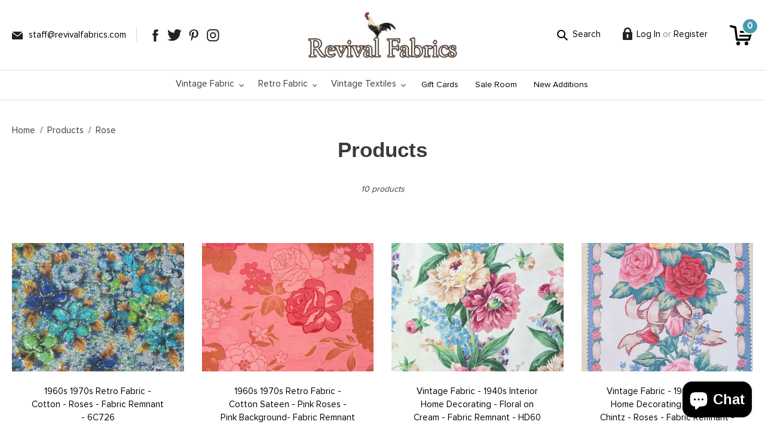

--- FILE ---
content_type: text/html; charset=utf-8
request_url: https://revivalfabrics.com/collections/all/rose
body_size: 27076
content:
<!doctype html>
<html class="no-js" lang="en">
<head>
  <meta charset="utf-8">
  <meta http-equiv="X-UA-Compatible" content="IE=edge,chrome=1">
  <meta name="viewport" content="width=device-width,initial-scale=1">
  <meta name="theme-color" content="#222222">

  <link rel="preconnect" href="https://cdn.shopify.com" crossorigin>
  <link rel="preconnect" href="https://fonts.shopifycdn.com" crossorigin>
  <link rel="preconnect" href="https://monorail-edge.shopifysvc.com"><link rel="preload" href="//revivalfabrics.com/cdn/shop/t/10/assets/theme.css?v=30177300751385800631627551808" as="style">
  <link rel="preload" as="font" href="" type="font/woff2" crossorigin>
  <link rel="preload" as="font" href="" type="font/woff2" crossorigin>
  <link rel="preload" as="font" href="" type="font/woff2" crossorigin>
  <link rel="preload" href="//revivalfabrics.com/cdn/shop/t/10/assets/theme.js?v=59096770205011226221627048558" as="script">
  <link rel="preload" href="//revivalfabrics.com/cdn/shop/t/10/assets/lazysizes.js?v=33847831896206410381625057157" as="script">
  
  <script type="text/javascript" src="https://ajax.googleapis.com/ajax/libs/jquery/1.7.2/jquery.min.js"></script>
  
  <link rel="stylesheet" href="//revivalfabrics.com/cdn/shop/t/10/assets/owl.carousel.css?v=103719245087276222581625213193"><link rel="canonical" href="https://revivalfabrics.com/collections/all/rose"><link rel="shortcut icon" href="//revivalfabrics.com/cdn/shop/files/favicon_32x32.jpg?v=1625461519" type="image/png"><title>Products
&ndash; Tagged &quot;Rose&quot;&ndash; Revival Fabrics</title><!-- /snippets/social-meta-tags.liquid -->


<meta property="og:site_name" content="Revival Fabrics">
<meta property="og:url" content="https://revivalfabrics.com/collections/all/rose">
<meta property="og:title" content="Products">
<meta property="og:type" content="product.group">
<meta property="og:description" content="Shop for 1960s 1970s retro fabric and vintage fabric in original mint condition"><meta property="og:image" content="http://revivalfabrics.com/cdn/shop/files/site-logo.jpg?v=1625057022">
  <meta property="og:image:secure_url" content="https://revivalfabrics.com/cdn/shop/files/site-logo.jpg?v=1625057022">
  <meta property="og:image:width" content="1200">
  <meta property="og:image:height" content="628">


  <meta name="twitter:site" content="@revivalfabrics/">

<meta name="twitter:card" content="summary_large_image">
<meta name="twitter:title" content="Products">
<meta name="twitter:description" content="Shop for 1960s 1970s retro fabric and vintage fabric in original mint condition">

  
<style data-shopify>
:root {
    --color-text: #3a3a3a;
    --color-text-rgb: 58, 58, 58;
    --color-body-text: #333232;
    --color-sale-text: #EA0606;
    --color-small-button-text-border: #222222;
    --color-text-field: #ffffff;
    --color-text-field-text: #000000;
    --color-text-field-text-rgb: 0, 0, 0;

    --color-btn-primary: #222222;
    --color-btn-primary-darker: #090909;
    --color-btn-primary-text: #ffffff;

    --color-blankstate: rgba(51, 50, 50, 0.35);
    --color-blankstate-border: rgba(51, 50, 50, 0.2);
    --color-blankstate-background: rgba(51, 50, 50, 0.1);

    --color-text-focus:#606060;
    --color-overlay-text-focus:#e6e6e6;
    --color-btn-primary-focus:#484848;
    --color-btn-social-focus:#c0c0c0;
    --color-small-button-text-border-focus:#484848;
    --predictive-search-focus:#f2f2f2;

    --color-body: #ffffff;
    --color-bg: #ffffff;
    --color-bg-rgb: 255, 255, 255;
    --color-bg-alt: rgba(51, 50, 50, 0.05);
    --color-bg-currency-selector: rgba(51, 50, 50, 0.2);

    --color-overlay-title-text: #ffffff;
    --color-image-overlay: #685858;
    --color-image-overlay-rgb: 104, 88, 88;--opacity-image-overlay: 0.4;--hover-overlay-opacity: 0.8;

    --color-border: #d9d9d9;
    --color-border-form: #d9d9d9;
    --color-border-form-darker: #c0c0c0;

    --svg-select-icon: url(//revivalfabrics.com/cdn/shop/t/10/assets/ico-select.svg?v=29003672709104678581625048215);
    --slick-img-url: url(//revivalfabrics.com/cdn/shop/t/10/assets/ajax-loader.gif?v=41356863302472015721625048192);

    --font-weight-body--bold: 700;
    --font-weight-body--bolder: 700;

    --font-stack-header: Helvetica, Arial, sans-serif;
    --font-style-header: normal;
    --font-weight-header: 700;

    --font-stack-body: Helvetica, Arial, sans-serif;
    --font-style-body: normal;
    --font-weight-body: 400;

    --font-size-header: 26;

    --font-size-base: 15;

    --font-h1-desktop: 35;
    --font-h1-mobile: 32;
    --font-h2-desktop: 20;
    --font-h2-mobile: 18;
    --font-h3-mobile: 20;
    --font-h4-desktop: 17;
    --font-h4-mobile: 15;
    --font-h5-desktop: 15;
    --font-h5-mobile: 13;
    --font-h6-desktop: 14;
    --font-h6-mobile: 12;

    --font-mega-title-large-desktop: 65;

    --font-rich-text-large: 17;
    --font-rich-text-small: 13;

    
--color-video-bg: #f2f2f2;

    
    --global-color-image-loader-primary: rgba(58, 58, 58, 0.06);
    --global-color-image-loader-secondary: rgba(58, 58, 58, 0.12);
  }
</style>


  <style>*,::after,::before{box-sizing:border-box}body{margin:0}body,html{background-color:var(--color-body)}body,button{font-size:calc(var(--font-size-base) * 1px);font-family:var(--font-stack-body);font-style:var(--font-style-body);font-weight:var(--font-weight-body);color:var(--color-text);line-height:1.5}body,button{-webkit-font-smoothing:antialiased;-webkit-text-size-adjust:100%}.border-bottom{border-bottom:1px solid var(--color-border)}.btn--link{background-color:transparent;border:0;margin:0;color:var(--color-text);text-align:left}.text-right{text-align:right}.icon{display:inline-block;width:20px;height:20px;vertical-align:middle;fill:currentColor}.icon__fallback-text,.visually-hidden{position:absolute!important;overflow:hidden;clip:rect(0 0 0 0);height:1px;width:1px;margin:-1px;padding:0;border:0}svg.icon:not(.icon--full-color) circle,svg.icon:not(.icon--full-color) ellipse,svg.icon:not(.icon--full-color) g,svg.icon:not(.icon--full-color) line,svg.icon:not(.icon--full-color) path,svg.icon:not(.icon--full-color) polygon,svg.icon:not(.icon--full-color) polyline,svg.icon:not(.icon--full-color) rect,symbol.icon:not(.icon--full-color) circle,symbol.icon:not(.icon--full-color) ellipse,symbol.icon:not(.icon--full-color) g,symbol.icon:not(.icon--full-color) line,symbol.icon:not(.icon--full-color) path,symbol.icon:not(.icon--full-color) polygon,symbol.icon:not(.icon--full-color) polyline,symbol.icon:not(.icon--full-color) rect{fill:inherit;stroke:inherit}li{list-style:none}.list--inline{padding:0;margin:0}.list--inline>li{display:inline-block;margin-bottom:0;vertical-align:middle}a{color:var(--color-text);text-decoration:none}.h1,.h2,h1,h2{margin:0 0 17.5px;font-family:var(--font-stack-header);font-style:var(--font-style-header);font-weight:var(--font-weight-header);line-height:1.2;overflow-wrap:break-word;word-wrap:break-word}.h1 a,.h2 a,h1 a,h2 a{color:inherit;text-decoration:none;font-weight:inherit}.h1,h1{font-size:calc(((var(--font-h1-desktop))/ (var(--font-size-base))) * 1em);text-transform:none;letter-spacing:0}@media only screen and (max-width:749px){.h1,h1{font-size:calc(((var(--font-h1-mobile))/ (var(--font-size-base))) * 1em)}}.h2,h2{font-size:calc(((var(--font-h2-desktop))/ (var(--font-size-base))) * 1em);text-transform:uppercase;letter-spacing:.1em}@media only screen and (max-width:749px){.h2,h2{font-size:calc(((var(--font-h2-mobile))/ (var(--font-size-base))) * 1em)}}p{color:var(--color-body-text);margin:0 0 19.44444px}@media only screen and (max-width:749px){p{font-size:calc(((var(--font-size-base) - 1)/ (var(--font-size-base))) * 1em)}}p:last-child{margin-bottom:0}@media only screen and (max-width:749px){.small--hide{display:none!important}}.grid{list-style:none;margin:0;padding:0;margin-left:-30px}.grid::after{content:'';display:table;clear:both}@media only screen and (max-width:749px){.grid{margin-left:-22px}}.grid::after{content:'';display:table;clear:both}.grid--no-gutters{margin-left:0}.grid--no-gutters .grid__item{padding-left:0}.grid--table{display:table;table-layout:fixed;width:100%}.grid--table>.grid__item{float:none;display:table-cell;vertical-align:middle}.grid__item{float:left;padding-left:30px;width:100%}@media only screen and (max-width:749px){.grid__item{padding-left:22px}}.grid__item[class*="--push"]{position:relative}@media only screen and (min-width:750px){.medium-up--one-quarter{width:25%}.medium-up--push-one-third{width:33.33%}.medium-up--one-half{width:50%}.medium-up--push-one-third{left:33.33%;position:relative}}.site-header{position:relative;background-color:var(--color-body)}@media only screen and (max-width:749px){.site-header{border-bottom:1px solid var(--color-border)}}@media only screen and (min-width:750px){.site-header{padding:0 55px}.site-header.logo--center{padding-top:30px}}.site-header__logo{margin:15px 0}.logo-align--center .site-header__logo{text-align:center;margin:0 auto}@media only screen and (max-width:749px){.logo-align--center .site-header__logo{text-align:left;margin:15px 0}}@media only screen and (max-width:749px){.site-header__logo{padding-left:22px;text-align:left}.site-header__logo img{margin:0}}.site-header__logo-link{display:inline-block;word-break:break-word}@media only screen and (min-width:750px){.logo-align--center .site-header__logo-link{margin:0 auto}}.site-header__logo-image{display:block}@media only screen and (min-width:750px){.site-header__logo-image{margin:0 auto}}.site-header__logo-image img{width:100%}.site-header__logo-image--centered img{margin:0 auto}.site-header__logo img{display:block}.site-header__icons{position:relative;white-space:nowrap}@media only screen and (max-width:749px){.site-header__icons{width:auto;padding-right:13px}.site-header__icons .btn--link,.site-header__icons .site-header__cart{font-size:calc(((var(--font-size-base))/ (var(--font-size-base))) * 1em)}}.site-header__icons-wrapper{position:relative;display:-webkit-flex;display:-ms-flexbox;display:flex;width:100%;-ms-flex-align:center;-webkit-align-items:center;-moz-align-items:center;-ms-align-items:center;-o-align-items:center;align-items:center;-webkit-justify-content:flex-end;-ms-justify-content:flex-end;justify-content:flex-end}.site-header__account,.site-header__cart,.site-header__search{position:relative}.site-header__search.site-header__icon{display:none}@media only screen and (min-width:1400px){.site-header__search.site-header__icon{display:block}}.site-header__search-toggle{display:block}@media only screen and (min-width:750px){.site-header__account,.site-header__cart{padding:10px 11px}}.site-header__cart-title,.site-header__search-title{position:absolute!important;overflow:hidden;clip:rect(0 0 0 0);height:1px;width:1px;margin:-1px;padding:0;border:0;display:block;vertical-align:middle}.site-header__cart-title{margin-right:3px}.site-header__cart-count{display:flex;align-items:center;justify-content:center;position:absolute;right:.4rem;top:.2rem;font-weight:700;background-color:var(--color-btn-primary);color:var(--color-btn-primary-text);border-radius:50%;min-width:1em;height:1em}.site-header__cart-count span{font-family:HelveticaNeue,"Helvetica Neue",Helvetica,Arial,sans-serif;font-size:calc(11em / 16);line-height:1}@media only screen and (max-width:749px){.site-header__cart-count{top:calc(7em / 16);right:0;border-radius:50%;min-width:calc(19em / 16);height:calc(19em / 16)}}@media only screen and (max-width:749px){.site-header__cart-count span{padding:.25em calc(6em / 16);font-size:12px}}.site-header__menu{display:none}@media only screen and (max-width:749px){.site-header__icon{display:inline-block;vertical-align:middle;padding:10px 11px;margin:0}}@media only screen and (min-width:750px){.site-header__icon .icon-search{margin-right:3px}}.announcement-bar{z-index:10;position:relative;text-align:center;border-bottom:1px solid transparent;padding:2px}.announcement-bar__link{display:block}.announcement-bar__message{display:block;padding:11px 22px;font-size:calc(((16)/ (var(--font-size-base))) * 1em);font-weight:var(--font-weight-header)}@media only screen and (min-width:750px){.announcement-bar__message{padding-left:55px;padding-right:55px}}.site-nav{position:relative;padding:0;text-align:center;margin:25px 0}.site-nav a{padding:3px 10px}.site-nav__link{display:block;white-space:nowrap}.site-nav--centered .site-nav__link{padding-top:0}.site-nav__link .icon-chevron-down{width:calc(8em / 16);height:calc(8em / 16);margin-left:.5rem}.site-nav__label{border-bottom:1px solid transparent}.site-nav__link--active .site-nav__label{border-bottom-color:var(--color-text)}.site-nav__link--button{border:none;background-color:transparent;padding:3px 10px}.site-header__mobile-nav{z-index:11;position:relative;background-color:var(--color-body)}@media only screen and (max-width:749px){.site-header__mobile-nav{display:-webkit-flex;display:-ms-flexbox;display:flex;width:100%;-ms-flex-align:center;-webkit-align-items:center;-moz-align-items:center;-ms-align-items:center;-o-align-items:center;align-items:center}}.mobile-nav--open .icon-close{display:none}.main-content{opacity:0}.main-content .shopify-section{display:none}.main-content .shopify-section:first-child{display:inherit}.critical-hidden{display:none}</style>

  <script>
    window.performance.mark('debut:theme_stylesheet_loaded.start');

    function onLoadStylesheet() {
      performance.mark('debut:theme_stylesheet_loaded.end');
      performance.measure('debut:theme_stylesheet_loaded', 'debut:theme_stylesheet_loaded.start', 'debut:theme_stylesheet_loaded.end');

      var url = "//revivalfabrics.com/cdn/shop/t/10/assets/theme.css?v=30177300751385800631627551808";
      var link = document.querySelector('link[href="' + url + '"]');
      link.loaded = true;
      link.dispatchEvent(new Event('load'));
    }
  </script>

  <link rel="stylesheet" href="//revivalfabrics.com/cdn/shop/t/10/assets/theme.css?v=30177300751385800631627551808" type="text/css" media="print" onload="this.media='all';onLoadStylesheet()">

  <style>
    
    
    
    
    
    
  </style>

  <script>
    var theme = {
      breakpoints: {
        medium: 750,
        large: 990,
        widescreen: 1400
      },
      strings: {
        addToCart: "Add to cart",
        soldOut: "Sold out",
        unavailable: "Unavailable",
        regularPrice: "Regular price",
        salePrice: "Sale price",
        sale: "Sale",
        fromLowestPrice: "from [price]",
        vendor: "Vendor",
        showMore: "Show More",
        showLess: "Show Less",
        searchFor: "Search for",
        addressError: "Error looking up that address",
        addressNoResults: "No results for that address",
        addressQueryLimit: "You have exceeded the Google API usage limit. Consider upgrading to a \u003ca href=\"https:\/\/developers.google.com\/maps\/premium\/usage-limits\"\u003ePremium Plan\u003c\/a\u003e.",
        authError: "There was a problem authenticating your Google Maps account.",
        newWindow: "Opens in a new window.",
        external: "Opens external website.",
        newWindowExternal: "Opens external website in a new window.",
        removeLabel: "Remove [product]",
        update: "Update",
        quantity: "Quantity",
        discountedTotal: "Discounted total",
        regularTotal: "Regular total",
        priceColumn: "See Price column for discount details.",
        quantityMinimumMessage: "Quantity must be 1 or more",
        cartError: "There was an error while updating your cart. Please try again.",
        removedItemMessage: "Removed \u003cspan class=\"cart__removed-product-details\"\u003e([quantity]) [link]\u003c\/span\u003e from your cart.",
        unitPrice: "Unit price",
        unitPriceSeparator: "per",
        oneCartCount: "1 item",
        otherCartCount: "[count] items",
        quantityLabel: "Quantity: [count]",
        products: "Products",
        loading: "Loading",
        number_of_results: "[result_number] of [results_count]",
        number_of_results_found: "[results_count] results found",
        one_result_found: "1 result found"
      },
      moneyFormat: "$ {{amount}}",
      moneyFormatWithCurrency: "$ {{amount}} USD",
      settings: {
        predictiveSearchEnabled: true,
        predictiveSearchShowPrice: false,
        predictiveSearchShowVendor: false
      },
      stylesheet: "//revivalfabrics.com/cdn/shop/t/10/assets/theme.css?v=30177300751385800631627551808"
    };theme.backToCollection = {
        collection: {
          title: "Products",
          link: "https://revivalfabrics.com/collections/all/rose"
        }
      };
      sessionStorage.setItem("backToCollection", JSON.stringify(theme.backToCollection.collection));document.documentElement.className = document.documentElement.className.replace('no-js', 'js');
  </script><script src="//revivalfabrics.com/cdn/shop/t/10/assets/theme.js?v=59096770205011226221627048558" defer="defer"></script>
  <script src="//revivalfabrics.com/cdn/shop/t/10/assets/lazysizes.js?v=33847831896206410381625057157" async="async"></script>

  <script type="text/javascript">
    if (window.MSInputMethodContext && document.documentMode) {
      var scripts = document.getElementsByTagName('script')[0];
      var polyfill = document.createElement("script");
      polyfill.defer = true;
      polyfill.src = "//revivalfabrics.com/cdn/shop/t/10/assets/ie11CustomProperties.min.js?v=146208399201472936201625048193";

      scripts.parentNode.insertBefore(polyfill, scripts);
    }
  </script>

  <script>window.performance && window.performance.mark && window.performance.mark('shopify.content_for_header.start');</script><meta name="facebook-domain-verification" content="0mphue6h5n6qw0znda5t379ypz6iyl">
<meta name="facebook-domain-verification" content="uak6qlc7y4kpej2cjqra6us9m7153p">
<meta name="google-site-verification" content="2QetFlsVmCzkEIiYbm3Xy28xBk8L523zYjqRN1bwGgA">
<meta id="shopify-digital-wallet" name="shopify-digital-wallet" content="/4254949/digital_wallets/dialog">
<meta name="shopify-checkout-api-token" content="e2e4d91781e31e6e7a61bb49e6bbcc84">
<meta id="in-context-paypal-metadata" data-shop-id="4254949" data-venmo-supported="false" data-environment="production" data-locale="en_US" data-paypal-v4="true" data-currency="USD">
<link rel="alternate" type="application/atom+xml" title="Feed" href="/collections/all/rose.atom" />
<link rel="next" href="/collections/all/rose?page=2">
<script async="async" src="/checkouts/internal/preloads.js?locale=en-US"></script>
<link rel="preconnect" href="https://shop.app" crossorigin="anonymous">
<script async="async" src="https://shop.app/checkouts/internal/preloads.js?locale=en-US&shop_id=4254949" crossorigin="anonymous"></script>
<script id="apple-pay-shop-capabilities" type="application/json">{"shopId":4254949,"countryCode":"US","currencyCode":"USD","merchantCapabilities":["supports3DS"],"merchantId":"gid:\/\/shopify\/Shop\/4254949","merchantName":"Revival Fabrics","requiredBillingContactFields":["postalAddress","email","phone"],"requiredShippingContactFields":["postalAddress","email","phone"],"shippingType":"shipping","supportedNetworks":["visa","masterCard","amex","discover","elo","jcb"],"total":{"type":"pending","label":"Revival Fabrics","amount":"1.00"},"shopifyPaymentsEnabled":true,"supportsSubscriptions":true}</script>
<script id="shopify-features" type="application/json">{"accessToken":"e2e4d91781e31e6e7a61bb49e6bbcc84","betas":["rich-media-storefront-analytics"],"domain":"revivalfabrics.com","predictiveSearch":true,"shopId":4254949,"locale":"en"}</script>
<script>var Shopify = Shopify || {};
Shopify.shop = "revival-fabrics.myshopify.com";
Shopify.locale = "en";
Shopify.currency = {"active":"USD","rate":"1.0"};
Shopify.country = "US";
Shopify.theme = {"name":"Debut-QeRetail","id":120422498403,"schema_name":"Debut","schema_version":"17.13.0","theme_store_id":796,"role":"main"};
Shopify.theme.handle = "null";
Shopify.theme.style = {"id":null,"handle":null};
Shopify.cdnHost = "revivalfabrics.com/cdn";
Shopify.routes = Shopify.routes || {};
Shopify.routes.root = "/";</script>
<script type="module">!function(o){(o.Shopify=o.Shopify||{}).modules=!0}(window);</script>
<script>!function(o){function n(){var o=[];function n(){o.push(Array.prototype.slice.apply(arguments))}return n.q=o,n}var t=o.Shopify=o.Shopify||{};t.loadFeatures=n(),t.autoloadFeatures=n()}(window);</script>
<script>
  window.ShopifyPay = window.ShopifyPay || {};
  window.ShopifyPay.apiHost = "shop.app\/pay";
  window.ShopifyPay.redirectState = null;
</script>
<script id="shop-js-analytics" type="application/json">{"pageType":"collection"}</script>
<script defer="defer" async type="module" src="//revivalfabrics.com/cdn/shopifycloud/shop-js/modules/v2/client.init-shop-cart-sync_BT-GjEfc.en.esm.js"></script>
<script defer="defer" async type="module" src="//revivalfabrics.com/cdn/shopifycloud/shop-js/modules/v2/chunk.common_D58fp_Oc.esm.js"></script>
<script defer="defer" async type="module" src="//revivalfabrics.com/cdn/shopifycloud/shop-js/modules/v2/chunk.modal_xMitdFEc.esm.js"></script>
<script type="module">
  await import("//revivalfabrics.com/cdn/shopifycloud/shop-js/modules/v2/client.init-shop-cart-sync_BT-GjEfc.en.esm.js");
await import("//revivalfabrics.com/cdn/shopifycloud/shop-js/modules/v2/chunk.common_D58fp_Oc.esm.js");
await import("//revivalfabrics.com/cdn/shopifycloud/shop-js/modules/v2/chunk.modal_xMitdFEc.esm.js");

  window.Shopify.SignInWithShop?.initShopCartSync?.({"fedCMEnabled":true,"windoidEnabled":true});

</script>
<script>
  window.Shopify = window.Shopify || {};
  if (!window.Shopify.featureAssets) window.Shopify.featureAssets = {};
  window.Shopify.featureAssets['shop-js'] = {"shop-cart-sync":["modules/v2/client.shop-cart-sync_DZOKe7Ll.en.esm.js","modules/v2/chunk.common_D58fp_Oc.esm.js","modules/v2/chunk.modal_xMitdFEc.esm.js"],"init-fed-cm":["modules/v2/client.init-fed-cm_B6oLuCjv.en.esm.js","modules/v2/chunk.common_D58fp_Oc.esm.js","modules/v2/chunk.modal_xMitdFEc.esm.js"],"shop-cash-offers":["modules/v2/client.shop-cash-offers_D2sdYoxE.en.esm.js","modules/v2/chunk.common_D58fp_Oc.esm.js","modules/v2/chunk.modal_xMitdFEc.esm.js"],"shop-login-button":["modules/v2/client.shop-login-button_QeVjl5Y3.en.esm.js","modules/v2/chunk.common_D58fp_Oc.esm.js","modules/v2/chunk.modal_xMitdFEc.esm.js"],"pay-button":["modules/v2/client.pay-button_DXTOsIq6.en.esm.js","modules/v2/chunk.common_D58fp_Oc.esm.js","modules/v2/chunk.modal_xMitdFEc.esm.js"],"shop-button":["modules/v2/client.shop-button_DQZHx9pm.en.esm.js","modules/v2/chunk.common_D58fp_Oc.esm.js","modules/v2/chunk.modal_xMitdFEc.esm.js"],"avatar":["modules/v2/client.avatar_BTnouDA3.en.esm.js"],"init-windoid":["modules/v2/client.init-windoid_CR1B-cfM.en.esm.js","modules/v2/chunk.common_D58fp_Oc.esm.js","modules/v2/chunk.modal_xMitdFEc.esm.js"],"init-shop-for-new-customer-accounts":["modules/v2/client.init-shop-for-new-customer-accounts_C_vY_xzh.en.esm.js","modules/v2/client.shop-login-button_QeVjl5Y3.en.esm.js","modules/v2/chunk.common_D58fp_Oc.esm.js","modules/v2/chunk.modal_xMitdFEc.esm.js"],"init-shop-email-lookup-coordinator":["modules/v2/client.init-shop-email-lookup-coordinator_BI7n9ZSv.en.esm.js","modules/v2/chunk.common_D58fp_Oc.esm.js","modules/v2/chunk.modal_xMitdFEc.esm.js"],"init-shop-cart-sync":["modules/v2/client.init-shop-cart-sync_BT-GjEfc.en.esm.js","modules/v2/chunk.common_D58fp_Oc.esm.js","modules/v2/chunk.modal_xMitdFEc.esm.js"],"shop-toast-manager":["modules/v2/client.shop-toast-manager_DiYdP3xc.en.esm.js","modules/v2/chunk.common_D58fp_Oc.esm.js","modules/v2/chunk.modal_xMitdFEc.esm.js"],"init-customer-accounts":["modules/v2/client.init-customer-accounts_D9ZNqS-Q.en.esm.js","modules/v2/client.shop-login-button_QeVjl5Y3.en.esm.js","modules/v2/chunk.common_D58fp_Oc.esm.js","modules/v2/chunk.modal_xMitdFEc.esm.js"],"init-customer-accounts-sign-up":["modules/v2/client.init-customer-accounts-sign-up_iGw4briv.en.esm.js","modules/v2/client.shop-login-button_QeVjl5Y3.en.esm.js","modules/v2/chunk.common_D58fp_Oc.esm.js","modules/v2/chunk.modal_xMitdFEc.esm.js"],"shop-follow-button":["modules/v2/client.shop-follow-button_CqMgW2wH.en.esm.js","modules/v2/chunk.common_D58fp_Oc.esm.js","modules/v2/chunk.modal_xMitdFEc.esm.js"],"checkout-modal":["modules/v2/client.checkout-modal_xHeaAweL.en.esm.js","modules/v2/chunk.common_D58fp_Oc.esm.js","modules/v2/chunk.modal_xMitdFEc.esm.js"],"shop-login":["modules/v2/client.shop-login_D91U-Q7h.en.esm.js","modules/v2/chunk.common_D58fp_Oc.esm.js","modules/v2/chunk.modal_xMitdFEc.esm.js"],"lead-capture":["modules/v2/client.lead-capture_BJmE1dJe.en.esm.js","modules/v2/chunk.common_D58fp_Oc.esm.js","modules/v2/chunk.modal_xMitdFEc.esm.js"],"payment-terms":["modules/v2/client.payment-terms_Ci9AEqFq.en.esm.js","modules/v2/chunk.common_D58fp_Oc.esm.js","modules/v2/chunk.modal_xMitdFEc.esm.js"]};
</script>
<script id="__st">var __st={"a":4254949,"offset":-28800,"reqid":"77b50fc3-8d31-4835-af44-c649b9a1813a-1769406674","pageurl":"revivalfabrics.com\/collections\/all\/rose","u":"36e877dddfbc","p":"collection"};</script>
<script>window.ShopifyPaypalV4VisibilityTracking = true;</script>
<script id="captcha-bootstrap">!function(){'use strict';const t='contact',e='account',n='new_comment',o=[[t,t],['blogs',n],['comments',n],[t,'customer']],c=[[e,'customer_login'],[e,'guest_login'],[e,'recover_customer_password'],[e,'create_customer']],r=t=>t.map((([t,e])=>`form[action*='/${t}']:not([data-nocaptcha='true']) input[name='form_type'][value='${e}']`)).join(','),a=t=>()=>t?[...document.querySelectorAll(t)].map((t=>t.form)):[];function s(){const t=[...o],e=r(t);return a(e)}const i='password',u='form_key',d=['recaptcha-v3-token','g-recaptcha-response','h-captcha-response',i],f=()=>{try{return window.sessionStorage}catch{return}},m='__shopify_v',_=t=>t.elements[u];function p(t,e,n=!1){try{const o=window.sessionStorage,c=JSON.parse(o.getItem(e)),{data:r}=function(t){const{data:e,action:n}=t;return t[m]||n?{data:e,action:n}:{data:t,action:n}}(c);for(const[e,n]of Object.entries(r))t.elements[e]&&(t.elements[e].value=n);n&&o.removeItem(e)}catch(o){console.error('form repopulation failed',{error:o})}}const l='form_type',E='cptcha';function T(t){t.dataset[E]=!0}const w=window,h=w.document,L='Shopify',v='ce_forms',y='captcha';let A=!1;((t,e)=>{const n=(g='f06e6c50-85a8-45c8-87d0-21a2b65856fe',I='https://cdn.shopify.com/shopifycloud/storefront-forms-hcaptcha/ce_storefront_forms_captcha_hcaptcha.v1.5.2.iife.js',D={infoText:'Protected by hCaptcha',privacyText:'Privacy',termsText:'Terms'},(t,e,n)=>{const o=w[L][v],c=o.bindForm;if(c)return c(t,g,e,D).then(n);var r;o.q.push([[t,g,e,D],n]),r=I,A||(h.body.append(Object.assign(h.createElement('script'),{id:'captcha-provider',async:!0,src:r})),A=!0)});var g,I,D;w[L]=w[L]||{},w[L][v]=w[L][v]||{},w[L][v].q=[],w[L][y]=w[L][y]||{},w[L][y].protect=function(t,e){n(t,void 0,e),T(t)},Object.freeze(w[L][y]),function(t,e,n,w,h,L){const[v,y,A,g]=function(t,e,n){const i=e?o:[],u=t?c:[],d=[...i,...u],f=r(d),m=r(i),_=r(d.filter((([t,e])=>n.includes(e))));return[a(f),a(m),a(_),s()]}(w,h,L),I=t=>{const e=t.target;return e instanceof HTMLFormElement?e:e&&e.form},D=t=>v().includes(t);t.addEventListener('submit',(t=>{const e=I(t);if(!e)return;const n=D(e)&&!e.dataset.hcaptchaBound&&!e.dataset.recaptchaBound,o=_(e),c=g().includes(e)&&(!o||!o.value);(n||c)&&t.preventDefault(),c&&!n&&(function(t){try{if(!f())return;!function(t){const e=f();if(!e)return;const n=_(t);if(!n)return;const o=n.value;o&&e.removeItem(o)}(t);const e=Array.from(Array(32),(()=>Math.random().toString(36)[2])).join('');!function(t,e){_(t)||t.append(Object.assign(document.createElement('input'),{type:'hidden',name:u})),t.elements[u].value=e}(t,e),function(t,e){const n=f();if(!n)return;const o=[...t.querySelectorAll(`input[type='${i}']`)].map((({name:t})=>t)),c=[...d,...o],r={};for(const[a,s]of new FormData(t).entries())c.includes(a)||(r[a]=s);n.setItem(e,JSON.stringify({[m]:1,action:t.action,data:r}))}(t,e)}catch(e){console.error('failed to persist form',e)}}(e),e.submit())}));const S=(t,e)=>{t&&!t.dataset[E]&&(n(t,e.some((e=>e===t))),T(t))};for(const o of['focusin','change'])t.addEventListener(o,(t=>{const e=I(t);D(e)&&S(e,y())}));const B=e.get('form_key'),M=e.get(l),P=B&&M;t.addEventListener('DOMContentLoaded',(()=>{const t=y();if(P)for(const e of t)e.elements[l].value===M&&p(e,B);[...new Set([...A(),...v().filter((t=>'true'===t.dataset.shopifyCaptcha))])].forEach((e=>S(e,t)))}))}(h,new URLSearchParams(w.location.search),n,t,e,['guest_login'])})(!0,!0)}();</script>
<script integrity="sha256-4kQ18oKyAcykRKYeNunJcIwy7WH5gtpwJnB7kiuLZ1E=" data-source-attribution="shopify.loadfeatures" defer="defer" src="//revivalfabrics.com/cdn/shopifycloud/storefront/assets/storefront/load_feature-a0a9edcb.js" crossorigin="anonymous"></script>
<script crossorigin="anonymous" defer="defer" src="//revivalfabrics.com/cdn/shopifycloud/storefront/assets/shopify_pay/storefront-65b4c6d7.js?v=20250812"></script>
<script data-source-attribution="shopify.dynamic_checkout.dynamic.init">var Shopify=Shopify||{};Shopify.PaymentButton=Shopify.PaymentButton||{isStorefrontPortableWallets:!0,init:function(){window.Shopify.PaymentButton.init=function(){};var t=document.createElement("script");t.src="https://revivalfabrics.com/cdn/shopifycloud/portable-wallets/latest/portable-wallets.en.js",t.type="module",document.head.appendChild(t)}};
</script>
<script data-source-attribution="shopify.dynamic_checkout.buyer_consent">
  function portableWalletsHideBuyerConsent(e){var t=document.getElementById("shopify-buyer-consent"),n=document.getElementById("shopify-subscription-policy-button");t&&n&&(t.classList.add("hidden"),t.setAttribute("aria-hidden","true"),n.removeEventListener("click",e))}function portableWalletsShowBuyerConsent(e){var t=document.getElementById("shopify-buyer-consent"),n=document.getElementById("shopify-subscription-policy-button");t&&n&&(t.classList.remove("hidden"),t.removeAttribute("aria-hidden"),n.addEventListener("click",e))}window.Shopify?.PaymentButton&&(window.Shopify.PaymentButton.hideBuyerConsent=portableWalletsHideBuyerConsent,window.Shopify.PaymentButton.showBuyerConsent=portableWalletsShowBuyerConsent);
</script>
<script data-source-attribution="shopify.dynamic_checkout.cart.bootstrap">document.addEventListener("DOMContentLoaded",(function(){function t(){return document.querySelector("shopify-accelerated-checkout-cart, shopify-accelerated-checkout")}if(t())Shopify.PaymentButton.init();else{new MutationObserver((function(e,n){t()&&(Shopify.PaymentButton.init(),n.disconnect())})).observe(document.body,{childList:!0,subtree:!0})}}));
</script>
<link id="shopify-accelerated-checkout-styles" rel="stylesheet" media="screen" href="https://revivalfabrics.com/cdn/shopifycloud/portable-wallets/latest/accelerated-checkout-backwards-compat.css" crossorigin="anonymous">
<style id="shopify-accelerated-checkout-cart">
        #shopify-buyer-consent {
  margin-top: 1em;
  display: inline-block;
  width: 100%;
}

#shopify-buyer-consent.hidden {
  display: none;
}

#shopify-subscription-policy-button {
  background: none;
  border: none;
  padding: 0;
  text-decoration: underline;
  font-size: inherit;
  cursor: pointer;
}

#shopify-subscription-policy-button::before {
  box-shadow: none;
}

      </style>

<script>window.performance && window.performance.mark && window.performance.mark('shopify.content_for_header.end');</script>
<meta name="google-site-verification" content="shXn6HUbv3t0WnAWZWgbYMMVx8TrA-76sUBo8wBDmCI" />  
<script src="https://cdn.shopify.com/extensions/e8878072-2f6b-4e89-8082-94b04320908d/inbox-1254/assets/inbox-chat-loader.js" type="text/javascript" defer="defer"></script>
<script src="https://cdn.shopify.com/extensions/019bc5da-5ba6-7e9a-9888-a6222a70d7c3/js-client-214/assets/pushowl-shopify.js" type="text/javascript" defer="defer"></script>
<link href="https://monorail-edge.shopifysvc.com" rel="dns-prefetch">
<script>(function(){if ("sendBeacon" in navigator && "performance" in window) {try {var session_token_from_headers = performance.getEntriesByType('navigation')[0].serverTiming.find(x => x.name == '_s').description;} catch {var session_token_from_headers = undefined;}var session_cookie_matches = document.cookie.match(/_shopify_s=([^;]*)/);var session_token_from_cookie = session_cookie_matches && session_cookie_matches.length === 2 ? session_cookie_matches[1] : "";var session_token = session_token_from_headers || session_token_from_cookie || "";function handle_abandonment_event(e) {var entries = performance.getEntries().filter(function(entry) {return /monorail-edge.shopifysvc.com/.test(entry.name);});if (!window.abandonment_tracked && entries.length === 0) {window.abandonment_tracked = true;var currentMs = Date.now();var navigation_start = performance.timing.navigationStart;var payload = {shop_id: 4254949,url: window.location.href,navigation_start,duration: currentMs - navigation_start,session_token,page_type: "collection"};window.navigator.sendBeacon("https://monorail-edge.shopifysvc.com/v1/produce", JSON.stringify({schema_id: "online_store_buyer_site_abandonment/1.1",payload: payload,metadata: {event_created_at_ms: currentMs,event_sent_at_ms: currentMs}}));}}window.addEventListener('pagehide', handle_abandonment_event);}}());</script>
<script id="web-pixels-manager-setup">(function e(e,d,r,n,o){if(void 0===o&&(o={}),!Boolean(null===(a=null===(i=window.Shopify)||void 0===i?void 0:i.analytics)||void 0===a?void 0:a.replayQueue)){var i,a;window.Shopify=window.Shopify||{};var t=window.Shopify;t.analytics=t.analytics||{};var s=t.analytics;s.replayQueue=[],s.publish=function(e,d,r){return s.replayQueue.push([e,d,r]),!0};try{self.performance.mark("wpm:start")}catch(e){}var l=function(){var e={modern:/Edge?\/(1{2}[4-9]|1[2-9]\d|[2-9]\d{2}|\d{4,})\.\d+(\.\d+|)|Firefox\/(1{2}[4-9]|1[2-9]\d|[2-9]\d{2}|\d{4,})\.\d+(\.\d+|)|Chrom(ium|e)\/(9{2}|\d{3,})\.\d+(\.\d+|)|(Maci|X1{2}).+ Version\/(15\.\d+|(1[6-9]|[2-9]\d|\d{3,})\.\d+)([,.]\d+|)( \(\w+\)|)( Mobile\/\w+|) Safari\/|Chrome.+OPR\/(9{2}|\d{3,})\.\d+\.\d+|(CPU[ +]OS|iPhone[ +]OS|CPU[ +]iPhone|CPU IPhone OS|CPU iPad OS)[ +]+(15[._]\d+|(1[6-9]|[2-9]\d|\d{3,})[._]\d+)([._]\d+|)|Android:?[ /-](13[3-9]|1[4-9]\d|[2-9]\d{2}|\d{4,})(\.\d+|)(\.\d+|)|Android.+Firefox\/(13[5-9]|1[4-9]\d|[2-9]\d{2}|\d{4,})\.\d+(\.\d+|)|Android.+Chrom(ium|e)\/(13[3-9]|1[4-9]\d|[2-9]\d{2}|\d{4,})\.\d+(\.\d+|)|SamsungBrowser\/([2-9]\d|\d{3,})\.\d+/,legacy:/Edge?\/(1[6-9]|[2-9]\d|\d{3,})\.\d+(\.\d+|)|Firefox\/(5[4-9]|[6-9]\d|\d{3,})\.\d+(\.\d+|)|Chrom(ium|e)\/(5[1-9]|[6-9]\d|\d{3,})\.\d+(\.\d+|)([\d.]+$|.*Safari\/(?![\d.]+ Edge\/[\d.]+$))|(Maci|X1{2}).+ Version\/(10\.\d+|(1[1-9]|[2-9]\d|\d{3,})\.\d+)([,.]\d+|)( \(\w+\)|)( Mobile\/\w+|) Safari\/|Chrome.+OPR\/(3[89]|[4-9]\d|\d{3,})\.\d+\.\d+|(CPU[ +]OS|iPhone[ +]OS|CPU[ +]iPhone|CPU IPhone OS|CPU iPad OS)[ +]+(10[._]\d+|(1[1-9]|[2-9]\d|\d{3,})[._]\d+)([._]\d+|)|Android:?[ /-](13[3-9]|1[4-9]\d|[2-9]\d{2}|\d{4,})(\.\d+|)(\.\d+|)|Mobile Safari.+OPR\/([89]\d|\d{3,})\.\d+\.\d+|Android.+Firefox\/(13[5-9]|1[4-9]\d|[2-9]\d{2}|\d{4,})\.\d+(\.\d+|)|Android.+Chrom(ium|e)\/(13[3-9]|1[4-9]\d|[2-9]\d{2}|\d{4,})\.\d+(\.\d+|)|Android.+(UC? ?Browser|UCWEB|U3)[ /]?(15\.([5-9]|\d{2,})|(1[6-9]|[2-9]\d|\d{3,})\.\d+)\.\d+|SamsungBrowser\/(5\.\d+|([6-9]|\d{2,})\.\d+)|Android.+MQ{2}Browser\/(14(\.(9|\d{2,})|)|(1[5-9]|[2-9]\d|\d{3,})(\.\d+|))(\.\d+|)|K[Aa][Ii]OS\/(3\.\d+|([4-9]|\d{2,})\.\d+)(\.\d+|)/},d=e.modern,r=e.legacy,n=navigator.userAgent;return n.match(d)?"modern":n.match(r)?"legacy":"unknown"}(),u="modern"===l?"modern":"legacy",c=(null!=n?n:{modern:"",legacy:""})[u],f=function(e){return[e.baseUrl,"/wpm","/b",e.hashVersion,"modern"===e.buildTarget?"m":"l",".js"].join("")}({baseUrl:d,hashVersion:r,buildTarget:u}),m=function(e){var d=e.version,r=e.bundleTarget,n=e.surface,o=e.pageUrl,i=e.monorailEndpoint;return{emit:function(e){var a=e.status,t=e.errorMsg,s=(new Date).getTime(),l=JSON.stringify({metadata:{event_sent_at_ms:s},events:[{schema_id:"web_pixels_manager_load/3.1",payload:{version:d,bundle_target:r,page_url:o,status:a,surface:n,error_msg:t},metadata:{event_created_at_ms:s}}]});if(!i)return console&&console.warn&&console.warn("[Web Pixels Manager] No Monorail endpoint provided, skipping logging."),!1;try{return self.navigator.sendBeacon.bind(self.navigator)(i,l)}catch(e){}var u=new XMLHttpRequest;try{return u.open("POST",i,!0),u.setRequestHeader("Content-Type","text/plain"),u.send(l),!0}catch(e){return console&&console.warn&&console.warn("[Web Pixels Manager] Got an unhandled error while logging to Monorail."),!1}}}}({version:r,bundleTarget:l,surface:e.surface,pageUrl:self.location.href,monorailEndpoint:e.monorailEndpoint});try{o.browserTarget=l,function(e){var d=e.src,r=e.async,n=void 0===r||r,o=e.onload,i=e.onerror,a=e.sri,t=e.scriptDataAttributes,s=void 0===t?{}:t,l=document.createElement("script"),u=document.querySelector("head"),c=document.querySelector("body");if(l.async=n,l.src=d,a&&(l.integrity=a,l.crossOrigin="anonymous"),s)for(var f in s)if(Object.prototype.hasOwnProperty.call(s,f))try{l.dataset[f]=s[f]}catch(e){}if(o&&l.addEventListener("load",o),i&&l.addEventListener("error",i),u)u.appendChild(l);else{if(!c)throw new Error("Did not find a head or body element to append the script");c.appendChild(l)}}({src:f,async:!0,onload:function(){if(!function(){var e,d;return Boolean(null===(d=null===(e=window.Shopify)||void 0===e?void 0:e.analytics)||void 0===d?void 0:d.initialized)}()){var d=window.webPixelsManager.init(e)||void 0;if(d){var r=window.Shopify.analytics;r.replayQueue.forEach((function(e){var r=e[0],n=e[1],o=e[2];d.publishCustomEvent(r,n,o)})),r.replayQueue=[],r.publish=d.publishCustomEvent,r.visitor=d.visitor,r.initialized=!0}}},onerror:function(){return m.emit({status:"failed",errorMsg:"".concat(f," has failed to load")})},sri:function(e){var d=/^sha384-[A-Za-z0-9+/=]+$/;return"string"==typeof e&&d.test(e)}(c)?c:"",scriptDataAttributes:o}),m.emit({status:"loading"})}catch(e){m.emit({status:"failed",errorMsg:(null==e?void 0:e.message)||"Unknown error"})}}})({shopId: 4254949,storefrontBaseUrl: "https://revivalfabrics.com",extensionsBaseUrl: "https://extensions.shopifycdn.com/cdn/shopifycloud/web-pixels-manager",monorailEndpoint: "https://monorail-edge.shopifysvc.com/unstable/produce_batch",surface: "storefront-renderer",enabledBetaFlags: ["2dca8a86"],webPixelsConfigList: [{"id":"895942955","configuration":"{\"config\":\"{\\\"pixel_id\\\":\\\"GT-PL9T53Q\\\",\\\"target_country\\\":\\\"US\\\",\\\"gtag_events\\\":[{\\\"type\\\":\\\"purchase\\\",\\\"action_label\\\":\\\"MC-L99QRN76D4\\\"},{\\\"type\\\":\\\"page_view\\\",\\\"action_label\\\":\\\"MC-L99QRN76D4\\\"},{\\\"type\\\":\\\"view_item\\\",\\\"action_label\\\":\\\"MC-L99QRN76D4\\\"}],\\\"enable_monitoring_mode\\\":false}\"}","eventPayloadVersion":"v1","runtimeContext":"OPEN","scriptVersion":"b2a88bafab3e21179ed38636efcd8a93","type":"APP","apiClientId":1780363,"privacyPurposes":[],"dataSharingAdjustments":{"protectedCustomerApprovalScopes":["read_customer_address","read_customer_email","read_customer_name","read_customer_personal_data","read_customer_phone"]}},{"id":"500859179","configuration":"{\"subdomain\": \"revival-fabrics\"}","eventPayloadVersion":"v1","runtimeContext":"STRICT","scriptVersion":"69e1bed23f1568abe06fb9d113379033","type":"APP","apiClientId":1615517,"privacyPurposes":["ANALYTICS","MARKETING","SALE_OF_DATA"],"dataSharingAdjustments":{"protectedCustomerApprovalScopes":["read_customer_address","read_customer_email","read_customer_name","read_customer_personal_data","read_customer_phone"]}},{"id":"437551403","configuration":"{\"pixel_id\":\"242382567268429\",\"pixel_type\":\"facebook_pixel\",\"metaapp_system_user_token\":\"-\"}","eventPayloadVersion":"v1","runtimeContext":"OPEN","scriptVersion":"ca16bc87fe92b6042fbaa3acc2fbdaa6","type":"APP","apiClientId":2329312,"privacyPurposes":["ANALYTICS","MARKETING","SALE_OF_DATA"],"dataSharingAdjustments":{"protectedCustomerApprovalScopes":["read_customer_address","read_customer_email","read_customer_name","read_customer_personal_data","read_customer_phone"]}},{"id":"163873067","configuration":"{\"tagID\":\"2613940722091\"}","eventPayloadVersion":"v1","runtimeContext":"STRICT","scriptVersion":"18031546ee651571ed29edbe71a3550b","type":"APP","apiClientId":3009811,"privacyPurposes":["ANALYTICS","MARKETING","SALE_OF_DATA"],"dataSharingAdjustments":{"protectedCustomerApprovalScopes":["read_customer_address","read_customer_email","read_customer_name","read_customer_personal_data","read_customer_phone"]}},{"id":"shopify-app-pixel","configuration":"{}","eventPayloadVersion":"v1","runtimeContext":"STRICT","scriptVersion":"0450","apiClientId":"shopify-pixel","type":"APP","privacyPurposes":["ANALYTICS","MARKETING"]},{"id":"shopify-custom-pixel","eventPayloadVersion":"v1","runtimeContext":"LAX","scriptVersion":"0450","apiClientId":"shopify-pixel","type":"CUSTOM","privacyPurposes":["ANALYTICS","MARKETING"]}],isMerchantRequest: false,initData: {"shop":{"name":"Revival Fabrics","paymentSettings":{"currencyCode":"USD"},"myshopifyDomain":"revival-fabrics.myshopify.com","countryCode":"US","storefrontUrl":"https:\/\/revivalfabrics.com"},"customer":null,"cart":null,"checkout":null,"productVariants":[],"purchasingCompany":null},},"https://revivalfabrics.com/cdn","fcfee988w5aeb613cpc8e4bc33m6693e112",{"modern":"","legacy":""},{"shopId":"4254949","storefrontBaseUrl":"https:\/\/revivalfabrics.com","extensionBaseUrl":"https:\/\/extensions.shopifycdn.com\/cdn\/shopifycloud\/web-pixels-manager","surface":"storefront-renderer","enabledBetaFlags":"[\"2dca8a86\"]","isMerchantRequest":"false","hashVersion":"fcfee988w5aeb613cpc8e4bc33m6693e112","publish":"custom","events":"[[\"page_viewed\",{}],[\"collection_viewed\",{\"collection\":{\"id\":\"\",\"title\":\"Products\",\"productVariants\":[{\"price\":{\"amount\":64.0,\"currencyCode\":\"USD\"},\"product\":{\"title\":\"1960s 1970s Retro Fabric - Cotton - Roses  - Fabric Remnant - 6C726\",\"vendor\":\"Revival Fabrics\",\"id\":\"10037288370475\",\"untranslatedTitle\":\"1960s 1970s Retro Fabric - Cotton - Roses  - Fabric Remnant - 6C726\",\"url\":\"\/products\/copy-1960s-1970s-retro-fabric-cotton-roses-floral-fabric-remnant-6c726\",\"type\":\"Cotton Retro Fabric\"},\"id\":\"51074599747883\",\"image\":{\"src\":\"\/\/revivalfabrics.com\/cdn\/shop\/files\/rn-image_picker_lib_temp_7b1dffb8-d190-455b-bf45-b94829da1bc2.jpg?v=1753387155\"},\"sku\":\"6C726\",\"title\":\"Default Title\",\"untranslatedTitle\":\"Default Title\"},{\"price\":{\"amount\":59.0,\"currencyCode\":\"USD\"},\"product\":{\"title\":\"1960s 1970s Retro Fabric - Cotton Sateen - Pink Roses - Pink Background- Fabric Remnant - 6STN41\",\"vendor\":\"Revival Fabrics\",\"id\":\"9144631787819\",\"untranslatedTitle\":\"1960s 1970s Retro Fabric - Cotton Sateen - Pink Roses - Pink Background- Fabric Remnant - 6STN41\",\"url\":\"\/products\/1960s-1970s-retro-fabric-cotton-sateen-pink-roses-pink-background-fabric-remnant-6stn41\",\"type\":\"Cotton Retro Fabric\"},\"id\":\"48307676414251\",\"image\":{\"src\":\"\/\/revivalfabrics.com\/cdn\/shop\/files\/20240328-121907_8.jpg?v=1711656391\"},\"sku\":\"6STN4\",\"title\":\"Default Title\",\"untranslatedTitle\":\"Default Title\"},{\"price\":{\"amount\":175.0,\"currencyCode\":\"USD\"},\"product\":{\"title\":\"Vintage Fabric - 1940s Interior Home Decorating - Floral on Cream - Fabric Remnant - HD60\",\"vendor\":\"Revival Fabrics\",\"id\":\"9546936123691\",\"untranslatedTitle\":\"Vintage Fabric - 1940s Interior Home Decorating - Floral on Cream - Fabric Remnant - HD60\",\"url\":\"\/products\/vintage-fabric-1940s-interior-home-decorating-floral-on-cream-fabric-remnant-hd60\",\"type\":\"Home Decorating Vintage Fabric\"},\"id\":\"49257285288235\",\"image\":{\"src\":\"\/\/revivalfabrics.com\/cdn\/shop\/files\/20240613-102303_2.jpg?v=1719939426\"},\"sku\":\"HD60\",\"title\":\"Default Title\",\"untranslatedTitle\":\"Default Title\"},{\"price\":{\"amount\":250.0,\"currencyCode\":\"USD\"},\"product\":{\"title\":\"Vintage Fabric - 1940s Interior Home Decorating - Polished Chintz - Roses - Fabric Remnant - HD731\",\"vendor\":\"Revival Fabrics\",\"id\":\"9334498558251\",\"untranslatedTitle\":\"Vintage Fabric - 1940s Interior Home Decorating - Polished Chintz - Roses - Fabric Remnant - HD731\",\"url\":\"\/products\/vintage-fabric-1940s-interior-home-decorating-polished-chintz-floral-fabric-remnant-hd731\",\"type\":\"Home Decorating Vintage Fabric\"},\"id\":\"48760189419819\",\"image\":{\"src\":\"\/\/revivalfabrics.com\/cdn\/shop\/files\/20240307-130657_3.jpg?v=1714414368\"},\"sku\":\"HD731\",\"title\":\"Default Title\",\"untranslatedTitle\":\"Default Title\"},{\"price\":{\"amount\":28.0,\"currencyCode\":\"USD\"},\"product\":{\"title\":\"Vintage Fabric - Cotton - Baroque Floral - By the Yard - VCL82\",\"vendor\":\"Revival Fabrics\",\"id\":\"6691807527011\",\"untranslatedTitle\":\"Vintage Fabric - Cotton - Baroque Floral - By the Yard - VCL82\",\"url\":\"\/products\/copy-of-vintage-fabric-cotton-baroque-by-the-yard-vcl82\",\"type\":\"Cotton Vintage Fabric\"},\"id\":\"39714974564451\",\"image\":{\"src\":\"\/\/revivalfabrics.com\/cdn\/shop\/products\/20220122_130919_2.jpg?v=1644358623\"},\"sku\":\"VCL82\",\"title\":\"Default Title\",\"untranslatedTitle\":\"Default Title\"},{\"price\":{\"amount\":25.0,\"currencyCode\":\"USD\"},\"product\":{\"title\":\"Vintage Fabric - Cotton - Dimity - Floral - Yellow  - By the Yard - DMT405\",\"vendor\":\"Revival Fabrics\",\"id\":\"6642394366051\",\"untranslatedTitle\":\"Vintage Fabric - Cotton - Dimity - Floral - Yellow  - By the Yard - DMT405\",\"url\":\"\/products\/vintage-fabric-cotton-dimity-floral-yellow-by-the-yard-dmt405\",\"type\":\"Dimity Vintage Fabric\"},\"id\":\"39584377438307\",\"image\":{\"src\":\"\/\/revivalfabrics.com\/cdn\/shop\/products\/20210928_084117_6.jpg?v=1632874618\"},\"sku\":\"DMT405\",\"title\":\"Default Title\",\"untranslatedTitle\":\"Default Title\"},{\"price\":{\"amount\":45.0,\"currencyCode\":\"USD\"},\"product\":{\"title\":\"Vintage Fabric - Cotton - Eyelet - Pink Roses Print - Fabric Remnant - EEY515\",\"vendor\":\"Revival Fabrics\",\"id\":\"9127451361579\",\"untranslatedTitle\":\"Vintage Fabric - Cotton - Eyelet - Pink Roses Print - Fabric Remnant - EEY515\",\"url\":\"\/products\/vintage-fabric-cotton-eyelet-pink-roses-print-fabric-remnant-eey515\",\"type\":\"Cotton Vintage Fabric\"},\"id\":\"48257830748459\",\"image\":{\"src\":\"\/\/revivalfabrics.com\/cdn\/shop\/files\/20240320-122345_3.jpg?v=1711037449\"},\"sku\":\"EEY515\",\"title\":\"Default Title\",\"untranslatedTitle\":\"Default Title\"},{\"price\":{\"amount\":19.0,\"currencyCode\":\"USD\"},\"product\":{\"title\":\"Vintage Fabric - Cotton - Roses - By the Yard - VCL218\",\"vendor\":\"Revival Fabrics\",\"id\":\"10055249821995\",\"untranslatedTitle\":\"Vintage Fabric - Cotton - Roses - By the Yard - VCL218\",\"url\":\"\/products\/vintage-fabric-cotton-roses-by-the-yard-vcl218\",\"type\":\"Cotton Vintage Fabric\"},\"id\":\"51163263631659\",\"image\":{\"src\":\"\/\/revivalfabrics.com\/cdn\/shop\/files\/rn-image_picker_lib_temp_0c216924-f84b-44e7-ac15-95ea824fae8a.jpg?v=1755786871\"},\"sku\":\"VCL218\",\"title\":\"Default Title\",\"untranslatedTitle\":\"Default Title\"}]}}]]"});</script><script>
  window.ShopifyAnalytics = window.ShopifyAnalytics || {};
  window.ShopifyAnalytics.meta = window.ShopifyAnalytics.meta || {};
  window.ShopifyAnalytics.meta.currency = 'USD';
  var meta = {"products":[{"id":10037288370475,"gid":"gid:\/\/shopify\/Product\/10037288370475","vendor":"Revival Fabrics","type":"Cotton Retro Fabric","handle":"copy-1960s-1970s-retro-fabric-cotton-roses-floral-fabric-remnant-6c726","variants":[{"id":51074599747883,"price":6400,"name":"1960s 1970s Retro Fabric - Cotton - Roses  - Fabric Remnant - 6C726","public_title":null,"sku":"6C726"}],"remote":false},{"id":9144631787819,"gid":"gid:\/\/shopify\/Product\/9144631787819","vendor":"Revival Fabrics","type":"Cotton Retro Fabric","handle":"1960s-1970s-retro-fabric-cotton-sateen-pink-roses-pink-background-fabric-remnant-6stn41","variants":[{"id":48307676414251,"price":5900,"name":"1960s 1970s Retro Fabric - Cotton Sateen - Pink Roses - Pink Background- Fabric Remnant - 6STN41","public_title":null,"sku":"6STN4"}],"remote":false},{"id":9546936123691,"gid":"gid:\/\/shopify\/Product\/9546936123691","vendor":"Revival Fabrics","type":"Home Decorating Vintage Fabric","handle":"vintage-fabric-1940s-interior-home-decorating-floral-on-cream-fabric-remnant-hd60","variants":[{"id":49257285288235,"price":17500,"name":"Vintage Fabric - 1940s Interior Home Decorating - Floral on Cream - Fabric Remnant - HD60","public_title":null,"sku":"HD60"}],"remote":false},{"id":9334498558251,"gid":"gid:\/\/shopify\/Product\/9334498558251","vendor":"Revival Fabrics","type":"Home Decorating Vintage Fabric","handle":"vintage-fabric-1940s-interior-home-decorating-polished-chintz-floral-fabric-remnant-hd731","variants":[{"id":48760189419819,"price":25000,"name":"Vintage Fabric - 1940s Interior Home Decorating - Polished Chintz - Roses - Fabric Remnant - HD731","public_title":null,"sku":"HD731"}],"remote":false},{"id":6691807527011,"gid":"gid:\/\/shopify\/Product\/6691807527011","vendor":"Revival Fabrics","type":"Cotton Vintage Fabric","handle":"copy-of-vintage-fabric-cotton-baroque-by-the-yard-vcl82","variants":[{"id":39714974564451,"price":2800,"name":"Vintage Fabric - Cotton - Baroque Floral - By the Yard - VCL82","public_title":null,"sku":"VCL82"}],"remote":false},{"id":6642394366051,"gid":"gid:\/\/shopify\/Product\/6642394366051","vendor":"Revival Fabrics","type":"Dimity Vintage Fabric","handle":"vintage-fabric-cotton-dimity-floral-yellow-by-the-yard-dmt405","variants":[{"id":39584377438307,"price":2500,"name":"Vintage Fabric - Cotton - Dimity - Floral - Yellow  - By the Yard - DMT405","public_title":null,"sku":"DMT405"}],"remote":false},{"id":9127451361579,"gid":"gid:\/\/shopify\/Product\/9127451361579","vendor":"Revival Fabrics","type":"Cotton Vintage Fabric","handle":"vintage-fabric-cotton-eyelet-pink-roses-print-fabric-remnant-eey515","variants":[{"id":48257830748459,"price":4500,"name":"Vintage Fabric - Cotton - Eyelet - Pink Roses Print - Fabric Remnant - EEY515","public_title":null,"sku":"EEY515"}],"remote":false},{"id":10055249821995,"gid":"gid:\/\/shopify\/Product\/10055249821995","vendor":"Revival Fabrics","type":"Cotton Vintage Fabric","handle":"vintage-fabric-cotton-roses-by-the-yard-vcl218","variants":[{"id":51163263631659,"price":1900,"name":"Vintage Fabric - Cotton - Roses - By the Yard - VCL218","public_title":null,"sku":"VCL218"}],"remote":false}],"page":{"pageType":"collection","requestId":"77b50fc3-8d31-4835-af44-c649b9a1813a-1769406674"}};
  for (var attr in meta) {
    window.ShopifyAnalytics.meta[attr] = meta[attr];
  }
</script>
<script class="analytics">
  (function () {
    var customDocumentWrite = function(content) {
      var jquery = null;

      if (window.jQuery) {
        jquery = window.jQuery;
      } else if (window.Checkout && window.Checkout.$) {
        jquery = window.Checkout.$;
      }

      if (jquery) {
        jquery('body').append(content);
      }
    };

    var hasLoggedConversion = function(token) {
      if (token) {
        return document.cookie.indexOf('loggedConversion=' + token) !== -1;
      }
      return false;
    }

    var setCookieIfConversion = function(token) {
      if (token) {
        var twoMonthsFromNow = new Date(Date.now());
        twoMonthsFromNow.setMonth(twoMonthsFromNow.getMonth() + 2);

        document.cookie = 'loggedConversion=' + token + '; expires=' + twoMonthsFromNow;
      }
    }

    var trekkie = window.ShopifyAnalytics.lib = window.trekkie = window.trekkie || [];
    if (trekkie.integrations) {
      return;
    }
    trekkie.methods = [
      'identify',
      'page',
      'ready',
      'track',
      'trackForm',
      'trackLink'
    ];
    trekkie.factory = function(method) {
      return function() {
        var args = Array.prototype.slice.call(arguments);
        args.unshift(method);
        trekkie.push(args);
        return trekkie;
      };
    };
    for (var i = 0; i < trekkie.methods.length; i++) {
      var key = trekkie.methods[i];
      trekkie[key] = trekkie.factory(key);
    }
    trekkie.load = function(config) {
      trekkie.config = config || {};
      trekkie.config.initialDocumentCookie = document.cookie;
      var first = document.getElementsByTagName('script')[0];
      var script = document.createElement('script');
      script.type = 'text/javascript';
      script.onerror = function(e) {
        var scriptFallback = document.createElement('script');
        scriptFallback.type = 'text/javascript';
        scriptFallback.onerror = function(error) {
                var Monorail = {
      produce: function produce(monorailDomain, schemaId, payload) {
        var currentMs = new Date().getTime();
        var event = {
          schema_id: schemaId,
          payload: payload,
          metadata: {
            event_created_at_ms: currentMs,
            event_sent_at_ms: currentMs
          }
        };
        return Monorail.sendRequest("https://" + monorailDomain + "/v1/produce", JSON.stringify(event));
      },
      sendRequest: function sendRequest(endpointUrl, payload) {
        // Try the sendBeacon API
        if (window && window.navigator && typeof window.navigator.sendBeacon === 'function' && typeof window.Blob === 'function' && !Monorail.isIos12()) {
          var blobData = new window.Blob([payload], {
            type: 'text/plain'
          });

          if (window.navigator.sendBeacon(endpointUrl, blobData)) {
            return true;
          } // sendBeacon was not successful

        } // XHR beacon

        var xhr = new XMLHttpRequest();

        try {
          xhr.open('POST', endpointUrl);
          xhr.setRequestHeader('Content-Type', 'text/plain');
          xhr.send(payload);
        } catch (e) {
          console.log(e);
        }

        return false;
      },
      isIos12: function isIos12() {
        return window.navigator.userAgent.lastIndexOf('iPhone; CPU iPhone OS 12_') !== -1 || window.navigator.userAgent.lastIndexOf('iPad; CPU OS 12_') !== -1;
      }
    };
    Monorail.produce('monorail-edge.shopifysvc.com',
      'trekkie_storefront_load_errors/1.1',
      {shop_id: 4254949,
      theme_id: 120422498403,
      app_name: "storefront",
      context_url: window.location.href,
      source_url: "//revivalfabrics.com/cdn/s/trekkie.storefront.8d95595f799fbf7e1d32231b9a28fd43b70c67d3.min.js"});

        };
        scriptFallback.async = true;
        scriptFallback.src = '//revivalfabrics.com/cdn/s/trekkie.storefront.8d95595f799fbf7e1d32231b9a28fd43b70c67d3.min.js';
        first.parentNode.insertBefore(scriptFallback, first);
      };
      script.async = true;
      script.src = '//revivalfabrics.com/cdn/s/trekkie.storefront.8d95595f799fbf7e1d32231b9a28fd43b70c67d3.min.js';
      first.parentNode.insertBefore(script, first);
    };
    trekkie.load(
      {"Trekkie":{"appName":"storefront","development":false,"defaultAttributes":{"shopId":4254949,"isMerchantRequest":null,"themeId":120422498403,"themeCityHash":"8151558272132805216","contentLanguage":"en","currency":"USD","eventMetadataId":"20440b1e-f22a-4d24-9e7f-d665fdd14c23"},"isServerSideCookieWritingEnabled":true,"monorailRegion":"shop_domain","enabledBetaFlags":["65f19447"]},"Session Attribution":{},"S2S":{"facebookCapiEnabled":false,"source":"trekkie-storefront-renderer","apiClientId":580111}}
    );

    var loaded = false;
    trekkie.ready(function() {
      if (loaded) return;
      loaded = true;

      window.ShopifyAnalytics.lib = window.trekkie;

      var originalDocumentWrite = document.write;
      document.write = customDocumentWrite;
      try { window.ShopifyAnalytics.merchantGoogleAnalytics.call(this); } catch(error) {};
      document.write = originalDocumentWrite;

      window.ShopifyAnalytics.lib.page(null,{"pageType":"collection","requestId":"77b50fc3-8d31-4835-af44-c649b9a1813a-1769406674","shopifyEmitted":true});

      var match = window.location.pathname.match(/checkouts\/(.+)\/(thank_you|post_purchase)/)
      var token = match? match[1]: undefined;
      if (!hasLoggedConversion(token)) {
        setCookieIfConversion(token);
        window.ShopifyAnalytics.lib.track("Viewed Product Category",{"currency":"USD","category":"Collection: all","collectionName":"all","nonInteraction":true},undefined,undefined,{"shopifyEmitted":true});
      }
    });


        var eventsListenerScript = document.createElement('script');
        eventsListenerScript.async = true;
        eventsListenerScript.src = "//revivalfabrics.com/cdn/shopifycloud/storefront/assets/shop_events_listener-3da45d37.js";
        document.getElementsByTagName('head')[0].appendChild(eventsListenerScript);

})();</script>
<script
  defer
  src="https://revivalfabrics.com/cdn/shopifycloud/perf-kit/shopify-perf-kit-3.0.4.min.js"
  data-application="storefront-renderer"
  data-shop-id="4254949"
  data-render-region="gcp-us-east1"
  data-page-type="collection"
  data-theme-instance-id="120422498403"
  data-theme-name="Debut"
  data-theme-version="17.13.0"
  data-monorail-region="shop_domain"
  data-resource-timing-sampling-rate="10"
  data-shs="true"
  data-shs-beacon="true"
  data-shs-export-with-fetch="true"
  data-shs-logs-sample-rate="1"
  data-shs-beacon-endpoint="https://revivalfabrics.com/api/collect"
></script>
</head>

<body class="template-collection">

  <a class="in-page-link visually-hidden skip-link" href="#MainContent">Skip to content</a><style data-shopify>

  .cart-popup {
    box-shadow: 1px 1px 10px 2px rgba(217, 217, 217, 0.5);
  }</style><div class="cart-popup-wrapper cart-popup-wrapper--hidden critical-hidden" role="dialog" aria-modal="true" aria-labelledby="CartPopupHeading" data-cart-popup-wrapper>
  <div class="cart-popup" data-cart-popup tabindex="-1">
    <div class="cart-popup__header">
      <h2 id="CartPopupHeading" class="cart-popup__heading">Just added to your cart</h2>
      <button class="cart-popup__close" aria-label="Close" data-cart-popup-close><svg aria-hidden="true" focusable="false" role="presentation" class="icon icon-close" viewBox="0 0 40 40"><path d="M23.868 20.015L39.117 4.78c1.11-1.108 1.11-2.77 0-3.877-1.109-1.108-2.773-1.108-3.882 0L19.986 16.137 4.737.904C3.628-.204 1.965-.204.856.904c-1.11 1.108-1.11 2.77 0 3.877l15.249 15.234L.855 35.248c-1.108 1.108-1.108 2.77 0 3.877.555.554 1.248.831 1.942.831s1.386-.277 1.94-.83l15.25-15.234 15.248 15.233c.555.554 1.248.831 1.941.831s1.387-.277 1.941-.83c1.11-1.109 1.11-2.77 0-3.878L23.868 20.015z" class="layer"/></svg></button>
    </div>
    <div class="cart-popup-item">
      <div class="cart-popup-item__image-wrapper hide" data-cart-popup-image-wrapper data-image-loading-animation></div>
      <div class="cart-popup-item__description">
        <div>
          <h3 class="cart-popup-item__title" data-cart-popup-title></h3>
          <ul class="product-details" aria-label="Product details" data-cart-popup-product-details></ul>
        </div>
        <div class="cart-popup-item__quantity">
          <span class="visually-hidden" data-cart-popup-quantity-label></span>
          <span aria-hidden="true">Qty:</span>
          <span aria-hidden="true" data-cart-popup-quantity></span>
        </div>
      </div>
    </div>

    <a href="/cart" class="cart-popup__cta-link btn btn--secondary-accent">
      View cart (<span data-cart-popup-cart-quantity></span>)
    </a>

    <div class="cart-popup__dismiss">
      <button class="cart-popup__dismiss-button text-link text-link--accent" data-cart-popup-dismiss>
        Continue shopping
      </button>
    </div>
  </div>
</div>

<div id="shopify-section-header" class="shopify-section">

<div id="SearchDrawer" class="search-bar drawer drawer--top critical-hidden" role="dialog" aria-modal="true" aria-label="Search" data-predictive-search-drawer>
  <div class="search-bar__interior">
    <div class="search-form__container" data-search-form-container>
      <form class="search-form search-bar__form" action="/search" method="get" role="search">
        <div class="search-form__input-wrapper">
          <input
            type="text"
            name="q"
            placeholder="Search"
            role="combobox"
            aria-autocomplete="list"
            aria-owns="predictive-search-results"
            aria-expanded="false"
            aria-label="Search"
            aria-haspopup="listbox"
            class="search-form__input search-bar__input"
            data-predictive-search-drawer-input
            data-base-url="/search"
          />
          <input type="hidden" name="options[prefix]" value="last" aria-hidden="true" />
          <div class="predictive-search-wrapper predictive-search-wrapper--drawer" data-predictive-search-mount="drawer"></div>
        </div>

        <button class="search-bar__submit search-form__submit"
          type="submit"
          data-search-form-submit>
          <svg aria-hidden="true" focusable="false" role="presentation" class="icon icon-search" viewBox="0 0 37 40"><path d="M35.6 36l-9.8-9.8c4.1-5.4 3.6-13.2-1.3-18.1-5.4-5.4-14.2-5.4-19.7 0-5.4 5.4-5.4 14.2 0 19.7 2.6 2.6 6.1 4.1 9.8 4.1 3 0 5.9-1 8.3-2.8l9.8 9.8c.4.4.9.6 1.4.6s1-.2 1.4-.6c.9-.9.9-2.1.1-2.9zm-20.9-8.2c-2.6 0-5.1-1-7-2.9-3.9-3.9-3.9-10.1 0-14C9.6 9 12.2 8 14.7 8s5.1 1 7 2.9c3.9 3.9 3.9 10.1 0 14-1.9 1.9-4.4 2.9-7 2.9z"/></svg>
          <span class="icon__fallback-text">Submit</span>
        </button>
      </form>

      <div class="search-bar__actions">
        <button type="button" class="btn--link search-bar__close js-drawer-close">
          <svg aria-hidden="true" focusable="false" role="presentation" class="icon icon-close" viewBox="0 0 40 40"><path d="M23.868 20.015L39.117 4.78c1.11-1.108 1.11-2.77 0-3.877-1.109-1.108-2.773-1.108-3.882 0L19.986 16.137 4.737.904C3.628-.204 1.965-.204.856.904c-1.11 1.108-1.11 2.77 0 3.877l15.249 15.234L.855 35.248c-1.108 1.108-1.108 2.77 0 3.877.555.554 1.248.831 1.942.831s1.386-.277 1.94-.83l15.25-15.234 15.248 15.233c.555.554 1.248.831 1.941.831s1.387-.277 1.941-.83c1.11-1.109 1.11-2.77 0-3.878L23.868 20.015z" class="layer"/></svg>
          <span class="icon__fallback-text">Close search</span>
        </button>
      </div>
    </div>
  </div>
</div>



<div data-section-id="header" data-section-type="header-section" data-header-section>
  

  <header class="site-header logo--center" role="banner">
    <div class="mobileHeader">
      <div class="mobileHeaderTop">
        <div class="page-width"><div class="social_head"><ul class="list--inline"><li class="social-icons__item">
                  <a target="_blank" target="_blank" class="social-icons__link" href="https://www.facebook.com/RevivalFabrics?ref=aymt_homepage_panel" aria-describedby="a11y-external-message"><svg aria-hidden="true" focusable="false" role="presentation" class="icon icon-facebook" viewBox="0 0 20 20"><path fill="#444" d="M18.05.811q.439 0 .744.305t.305.744v16.637q0 .439-.305.744t-.744.305h-4.732v-7.221h2.415l.342-2.854h-2.757v-1.83q0-.659.293-1t1.073-.342h1.488V3.762q-.976-.098-2.171-.098-1.634 0-2.635.964t-1 2.72V9.47H7.951v2.854h2.415v7.221H1.413q-.439 0-.744-.305t-.305-.744V1.859q0-.439.305-.744T1.413.81H18.05z"/></svg><span class="icon__fallback-text">Facebook</span>
                  </a>
                </li><li class="social-icons__item">
                  <a target="_blank" target="_blank" class="social-icons__link" href="https://twitter.com/revivalfabrics/" aria-describedby="a11y-external-message"><svg aria-hidden="true" focusable="false" role="presentation" class="icon icon-twitter" viewBox="0 0 20 20"><path fill="#444" d="M19.551 4.208q-.815 1.202-1.956 2.038 0 .082.02.255t.02.255q0 1.589-.469 3.179t-1.426 3.036-2.272 2.567-3.158 1.793-3.963.672q-3.301 0-6.031-1.773.571.041.937.041 2.751 0 4.911-1.671-1.284-.02-2.292-.784T2.456 11.85q.346.082.754.082.55 0 1.039-.163-1.365-.285-2.262-1.365T1.09 7.918v-.041q.774.408 1.773.448-.795-.53-1.263-1.396t-.469-1.864q0-1.019.509-1.997 1.487 1.854 3.596 2.924T9.81 7.184q-.143-.509-.143-.897 0-1.63 1.161-2.781t2.832-1.151q.815 0 1.569.326t1.284.917q1.345-.265 2.506-.958-.428 1.386-1.732 2.18 1.243-.163 2.262-.611z"/></svg><span class="icon__fallback-text">Twitter</span>
                  </a>
                </li><li class="social-icons__item">
                  <a target="_blank" target="_blank" class="social-icons__link" href="https://www.pinterest.com/revivalfabrics/" aria-describedby="a11y-external-message"><svg aria-hidden="true" focusable="false" role="presentation" class="icon icon-pinterest" viewBox="0 0 20 20"><path fill="#444" d="M9.958.811q1.903 0 3.635.744t2.988 2 2 2.988.744 3.635q0 2.537-1.256 4.696t-3.415 3.415-4.696 1.256q-1.39 0-2.659-.366.707-1.147.951-2.025l.659-2.561q.244.463.903.817t1.39.354q1.464 0 2.622-.842t1.793-2.305.634-3.293q0-2.171-1.671-3.769t-4.257-1.598q-1.586 0-2.903.537T5.298 5.897 4.066 7.775t-.427 2.037q0 1.268.476 2.22t1.427 1.342q.171.073.293.012t.171-.232q.171-.61.195-.756.098-.268-.122-.512-.634-.707-.634-1.83 0-1.854 1.281-3.183t3.354-1.329q1.83 0 2.854 1t1.025 2.61q0 1.342-.366 2.476t-1.049 1.817-1.561.683q-.732 0-1.195-.537t-.293-1.269q.098-.342.256-.878t.268-.915.207-.817.098-.732q0-.61-.317-1t-.927-.39q-.756 0-1.269.695t-.512 1.744q0 .39.061.756t.134.537l.073.171q-1 4.342-1.22 5.098-.195.927-.146 2.171-2.513-1.122-4.062-3.44T.59 10.177q0-3.879 2.744-6.623T9.957.81z"/></svg><span class="icon__fallback-text">Pinterest</span>
                  </a>
                </li><li class="social-icons__item">
                  <a target="_blank" target="_blank" class="social-icons__link" href="https://www.instagram.com/revivalfabrics/" aria-describedby="a11y-external-message"><svg aria-hidden="true" focusable="false" role="presentation" class="icon icon-instagram" viewBox="0 0 512 512"><path d="M256 49.5c67.3 0 75.2.3 101.8 1.5 24.6 1.1 37.9 5.2 46.8 8.7 11.8 4.6 20.2 10 29 18.8s14.3 17.2 18.8 29c3.4 8.9 7.6 22.2 8.7 46.8 1.2 26.6 1.5 34.5 1.5 101.8s-.3 75.2-1.5 101.8c-1.1 24.6-5.2 37.9-8.7 46.8-4.6 11.8-10 20.2-18.8 29s-17.2 14.3-29 18.8c-8.9 3.4-22.2 7.6-46.8 8.7-26.6 1.2-34.5 1.5-101.8 1.5s-75.2-.3-101.8-1.5c-24.6-1.1-37.9-5.2-46.8-8.7-11.8-4.6-20.2-10-29-18.8s-14.3-17.2-18.8-29c-3.4-8.9-7.6-22.2-8.7-46.8-1.2-26.6-1.5-34.5-1.5-101.8s.3-75.2 1.5-101.8c1.1-24.6 5.2-37.9 8.7-46.8 4.6-11.8 10-20.2 18.8-29s17.2-14.3 29-18.8c8.9-3.4 22.2-7.6 46.8-8.7 26.6-1.3 34.5-1.5 101.8-1.5m0-45.4c-68.4 0-77 .3-103.9 1.5C125.3 6.8 107 11.1 91 17.3c-16.6 6.4-30.6 15.1-44.6 29.1-14 14-22.6 28.1-29.1 44.6-6.2 16-10.5 34.3-11.7 61.2C4.4 179 4.1 187.6 4.1 256s.3 77 1.5 103.9c1.2 26.8 5.5 45.1 11.7 61.2 6.4 16.6 15.1 30.6 29.1 44.6 14 14 28.1 22.6 44.6 29.1 16 6.2 34.3 10.5 61.2 11.7 26.9 1.2 35.4 1.5 103.9 1.5s77-.3 103.9-1.5c26.8-1.2 45.1-5.5 61.2-11.7 16.6-6.4 30.6-15.1 44.6-29.1 14-14 22.6-28.1 29.1-44.6 6.2-16 10.5-34.3 11.7-61.2 1.2-26.9 1.5-35.4 1.5-103.9s-.3-77-1.5-103.9c-1.2-26.8-5.5-45.1-11.7-61.2-6.4-16.6-15.1-30.6-29.1-44.6-14-14-28.1-22.6-44.6-29.1-16-6.2-34.3-10.5-61.2-11.7-27-1.1-35.6-1.4-104-1.4z"/><path d="M256 126.6c-71.4 0-129.4 57.9-129.4 129.4s58 129.4 129.4 129.4 129.4-58 129.4-129.4-58-129.4-129.4-129.4zm0 213.4c-46.4 0-84-37.6-84-84s37.6-84 84-84 84 37.6 84 84-37.6 84-84 84z"/><circle cx="390.5" cy="121.5" r="30.2"/></svg><span class="icon__fallback-text">Instagram</span>
                  </a>
                </li></ul></div>
            <div class="head_mail"><a href="mailto:staff@revivalfabrics.com">staff@revivalfabrics.com</a></div>
        </div>
      </div>
      <div class="mobileHeaderBottom">
        <div class="page-width">
          <div class="mobileHeaderLeft">
            
            <button type="button" class="btn--link site-header__icon site-header__menu js-mobile-nav-toggle mobile-nav--open" aria-controls="MobileNav"  aria-expanded="false" aria-label="Menu">
              <svg aria-hidden="true" focusable="false" role="presentation" class="icon icon-hamburger" viewBox="0 0 37 40"><path d="M33.5 25h-30c-1.1 0-2-.9-2-2s.9-2 2-2h30c1.1 0 2 .9 2 2s-.9 2-2 2zm0-11.5h-30c-1.1 0-2-.9-2-2s.9-2 2-2h30c1.1 0 2 .9 2 2s-.9 2-2 2zm0 23h-30c-1.1 0-2-.9-2-2s.9-2 2-2h30c1.1 0 2 .9 2 2s-.9 2-2 2z"/></svg>
              <svg aria-hidden="true" focusable="false" role="presentation" class="icon icon-close" viewBox="0 0 40 40"><path d="M23.868 20.015L39.117 4.78c1.11-1.108 1.11-2.77 0-3.877-1.109-1.108-2.773-1.108-3.882 0L19.986 16.137 4.737.904C3.628-.204 1.965-.204.856.904c-1.11 1.108-1.11 2.77 0 3.877l15.249 15.234L.855 35.248c-1.108 1.108-1.108 2.77 0 3.877.555.554 1.248.831 1.942.831s1.386-.277 1.94-.83l15.25-15.234 15.248 15.233c.555.554 1.248.831 1.941.831s1.387-.277 1.941-.83c1.11-1.109 1.11-2.77 0-3.878L23.868 20.015z" class="layer"/></svg>
            </button>
            
            
            
            
          </div>
          <div class="mobileHeaderCenter">
            
            
              <div class="h2 site-header__logo">
                
                
<a href="/" class="site-header__logo-image site-header__logo-image--centered" data-image-loading-animation>
                  
                  <img class="lazyload js"
                       src="//revivalfabrics.com/cdn/shop/files/site-logo_300x300.jpg?v=1625057022"
                       data-src="//revivalfabrics.com/cdn/shop/files/site-logo_{width}x.jpg?v=1625057022"
                       data-widths="[180, 360, 540, 720, 900, 1080, 1296, 1512, 1728, 2048]"
                       data-aspectratio="3.2527472527472527"
                       data-sizes="auto"
                       alt="Revival Fabrics"
                       style="max-width: 250px">
                  <noscript>
                    
                    <img src="//revivalfabrics.com/cdn/shop/files/site-logo_250x.jpg?v=1625057022"
                         srcset="//revivalfabrics.com/cdn/shop/files/site-logo_250x.jpg?v=1625057022 1x, //revivalfabrics.com/cdn/shop/files/site-logo_250x@2x.jpg?v=1625057022 2x"
                         alt="Revival Fabrics"
                         style="max-width: 250px;">
                  </noscript>
                </a>
                
                
              </div>
            
          </div>
          <div class="mobileHeaderRight">
            
            <span class="site-header__icon acc_ic">
              
              <a href="/account" class="site-header__account"><img src="//revivalfabrics.com/cdn/shop/t/10/assets/acc_ic.png?v=11661064511764630611625206946" alt=""/></a>
              
            </span>
            
            <a href="/cart" class="site-header__icon site-header__cart">
              <img src="//revivalfabrics.com/cdn/shop/t/10/assets/cart_ic.png?v=94329398319032402181625206951" alt=""/>
              <span class="icon__fallback-text">Cart</span>
              <div id="CartCount" class="site-header__cart-count critical-hidden" data-cart-count-bubble>
                <span data-cart-count>0</span>
              </div>
            </a>
          </div>
          
          
          
          <div class="search-bar">
  <div class="search-bar__interior">
    <div class="search-form__container" data-search-form-container>
      <form class="search-form search-bar__form" action="/search" method="get" role="search">
        <div class="search-form__input-wrapper">
          <input
            type="text"
            name="q"
            placeholder="Search"
            role="combobox"
            aria-autocomplete="list"
            aria-owns="predictive-search-results"
            aria-expanded="false"
            aria-label="Search"
            aria-haspopup="listbox"
            class="search-form__input search-bar__input"
            data-predictive-search-drawer-input
            data-base-url="/search"
          />
          <input type="hidden" name="options[prefix]" value="last" aria-hidden="true" />
          <div class="predictive-search-wrapper predictive-search-wrapper--drawer" data-predictive-search-mount="drawer"></div>
        </div>

        <button class="search-bar__submit search-form__submit"
          type="submit"
          data-search-form-submit>
          <svg aria-hidden="true" focusable="false" role="presentation" class="icon icon-search" viewBox="0 0 37 40"><path d="M35.6 36l-9.8-9.8c4.1-5.4 3.6-13.2-1.3-18.1-5.4-5.4-14.2-5.4-19.7 0-5.4 5.4-5.4 14.2 0 19.7 2.6 2.6 6.1 4.1 9.8 4.1 3 0 5.9-1 8.3-2.8l9.8 9.8c.4.4.9.6 1.4.6s1-.2 1.4-.6c.9-.9.9-2.1.1-2.9zm-20.9-8.2c-2.6 0-5.1-1-7-2.9-3.9-3.9-3.9-10.1 0-14C9.6 9 12.2 8 14.7 8s5.1 1 7 2.9c3.9 3.9 3.9 10.1 0 14-1.9 1.9-4.4 2.9-7 2.9z"/></svg>
          <span class="icon__fallback-text">Submit</span>
        </button>
      </form>

      
    </div>
  </div>
</div>

          
          
        </div>
      </div>
      <nav class="mobile-nav-wrapper medium-up--hide critical-hidden" role="navigation">
      <ul id="MobileNav" class="mobile-nav">
        
<li class="mobile-nav__item border-bottom">
            
              
              <button type="button" class="btn--link js-toggle-submenu mobile-nav__link" data-target="vintage-fabric-1" data-level="1" aria-expanded="false">
                <span class="mobile-nav__label">Vintage Fabric</span>
                <div class="mobile-nav__icon">
                  <svg aria-hidden="true" focusable="false" role="presentation" class="icon icon-chevron-right" viewBox="0 0 14 14"><path d="M3.871.604c.44-.439 1.152-.439 1.591 0l5.515 5.515s-.049-.049.003.004l.082.08c.439.44.44 1.153 0 1.592l-5.6 5.6a1.125 1.125 0 0 1-1.59-1.59L8.675 7 3.87 2.195a1.125 1.125 0 0 1 0-1.59z" fill="#fff"/></svg>
                </div>
              </button>
              <ul class="mobile-nav__dropdown" data-parent="vintage-fabric-1" data-level="2">
                <li class="visually-hidden" tabindex="-1" data-menu-title="2">Vintage Fabric Menu</li>
                <li class="mobile-nav__item border-bottom">
                  <div class="mobile-nav__table">
                    <div class="mobile-nav__table-cell mobile-nav__return">
                      <button class="btn--link js-toggle-submenu mobile-nav__return-btn" type="button" aria-expanded="true" aria-label="Vintage Fabric">
                        <svg aria-hidden="true" focusable="false" role="presentation" class="icon icon-chevron-left" viewBox="0 0 14 14"><path d="M10.129.604a1.125 1.125 0 0 0-1.591 0L3.023 6.12s.049-.049-.003.004l-.082.08c-.439.44-.44 1.153 0 1.592l5.6 5.6a1.125 1.125 0 0 0 1.59-1.59L5.325 7l4.805-4.805c.44-.439.44-1.151 0-1.59z" fill="#fff"/></svg>
                      </button>
                    </div>
                    <span class="mobile-nav__sublist-link mobile-nav__sublist-header mobile-nav__sublist-header--main-nav-parent">
                      <span class="mobile-nav__label">Vintage Fabric</span>
                    </span>
                  </div>
                </li>

                
                  <li class="mobile-nav__item border-bottom">
                    
                      
                      <button type="button" class="btn--link js-toggle-submenu mobile-nav__link mobile-nav__sublist-link" data-target="by-the-yard-1-1" aria-expanded="false">
                        <span class="mobile-nav__label">By the Yard</span>
                        <div class="mobile-nav__icon">
                          <svg aria-hidden="true" focusable="false" role="presentation" class="icon icon-chevron-right" viewBox="0 0 14 14"><path d="M3.871.604c.44-.439 1.152-.439 1.591 0l5.515 5.515s-.049-.049.003.004l.082.08c.439.44.44 1.153 0 1.592l-5.6 5.6a1.125 1.125 0 0 1-1.59-1.59L8.675 7 3.87 2.195a1.125 1.125 0 0 1 0-1.59z" fill="#fff"/></svg>
                        </div>
                      </button>
                      <ul class="mobile-nav__dropdown" data-parent="by-the-yard-1-1" data-level="3">
                        <li class="visually-hidden" tabindex="-1" data-menu-title="3">By the Yard Menu</li>
                        <li class="mobile-nav__item border-bottom">
                          <div class="mobile-nav__table">
                            <div class="mobile-nav__table-cell mobile-nav__return">
                              <button type="button" class="btn--link js-toggle-submenu mobile-nav__return-btn" data-target="vintage-fabric-1" aria-expanded="true" aria-label="By the Yard">
                                <svg aria-hidden="true" focusable="false" role="presentation" class="icon icon-chevron-left" viewBox="0 0 14 14"><path d="M10.129.604a1.125 1.125 0 0 0-1.591 0L3.023 6.12s.049-.049-.003.004l-.082.08c-.439.44-.44 1.153 0 1.592l5.6 5.6a1.125 1.125 0 0 0 1.59-1.59L5.325 7l4.805-4.805c.44-.439.44-1.151 0-1.59z" fill="#fff"/></svg>
                              </button>
                            </div>
                            <a href="#"
                              class="mobile-nav__sublist-link mobile-nav__sublist-header"
                              
                            >
                              <span class="mobile-nav__label">By the Yard</span>
                            </a>
                          </div>
                        </li>
                        
                          <li class="mobile-nav__item border-bottom">
                            <a href="/collections/1920s-1950s-vintage-fabric/1---2-Yards"
                              class="mobile-nav__sublist-link"
                              
                            >
                              <span class="mobile-nav__label">1 - 2 Yards</span>
                            </a>
                          </li>
                        
                          <li class="mobile-nav__item border-bottom">
                            <a href="/collections/1920s-1950s-vintage-fabric/3---5-Yards"
                              class="mobile-nav__sublist-link"
                              
                            >
                              <span class="mobile-nav__label">3 - 5 Yards</span>
                            </a>
                          </li>
                        
                          <li class="mobile-nav__item">
                            <a href="/collections/1920s-1950s-vintage-fabric/6-Plus-Yards"
                              class="mobile-nav__sublist-link"
                              
                            >
                              <span class="mobile-nav__label">6 Plus Yards</span>
                            </a>
                          </li>
                        
                      </ul>
                    
                  </li>
                
                  <li class="mobile-nav__item border-bottom">
                    
                      
                      <button type="button" class="btn--link js-toggle-submenu mobile-nav__link mobile-nav__sublist-link" data-target="by-the-remnant-1-2" aria-expanded="false">
                        <span class="mobile-nav__label">By the Remnant</span>
                        <div class="mobile-nav__icon">
                          <svg aria-hidden="true" focusable="false" role="presentation" class="icon icon-chevron-right" viewBox="0 0 14 14"><path d="M3.871.604c.44-.439 1.152-.439 1.591 0l5.515 5.515s-.049-.049.003.004l.082.08c.439.44.44 1.153 0 1.592l-5.6 5.6a1.125 1.125 0 0 1-1.59-1.59L8.675 7 3.87 2.195a1.125 1.125 0 0 1 0-1.59z" fill="#fff"/></svg>
                        </div>
                      </button>
                      <ul class="mobile-nav__dropdown" data-parent="by-the-remnant-1-2" data-level="3">
                        <li class="visually-hidden" tabindex="-1" data-menu-title="3">By the Remnant Menu</li>
                        <li class="mobile-nav__item border-bottom">
                          <div class="mobile-nav__table">
                            <div class="mobile-nav__table-cell mobile-nav__return">
                              <button type="button" class="btn--link js-toggle-submenu mobile-nav__return-btn" data-target="vintage-fabric-1" aria-expanded="true" aria-label="By the Remnant">
                                <svg aria-hidden="true" focusable="false" role="presentation" class="icon icon-chevron-left" viewBox="0 0 14 14"><path d="M10.129.604a1.125 1.125 0 0 0-1.591 0L3.023 6.12s.049-.049-.003.004l-.082.08c-.439.44-.44 1.153 0 1.592l5.6 5.6a1.125 1.125 0 0 0 1.59-1.59L5.325 7l4.805-4.805c.44-.439.44-1.151 0-1.59z" fill="#fff"/></svg>
                              </button>
                            </div>
                            <a href="#"
                              class="mobile-nav__sublist-link mobile-nav__sublist-header"
                              
                            >
                              <span class="mobile-nav__label">By the Remnant</span>
                            </a>
                          </div>
                        </li>
                        
                          <li class="mobile-nav__item border-bottom">
                            <a href="/collections/1920s-1950s-vintage-fabric/1+"
                              class="mobile-nav__sublist-link"
                              
                            >
                              <span class="mobile-nav__label">1+ Yards</span>
                            </a>
                          </li>
                        
                          <li class="mobile-nav__item border-bottom">
                            <a href="/collections/1920s-1950s-vintage-fabric/2+"
                              class="mobile-nav__sublist-link"
                              
                            >
                              <span class="mobile-nav__label">2+ Yards</span>
                            </a>
                          </li>
                        
                          <li class="mobile-nav__item border-bottom">
                            <a href="/collections/1920s-1950s-vintage-fabric/3+"
                              class="mobile-nav__sublist-link"
                              
                            >
                              <span class="mobile-nav__label">3+ Yards</span>
                            </a>
                          </li>
                        
                          <li class="mobile-nav__item border-bottom">
                            <a href="/collections/1920s-1950s-vintage-fabric/4+"
                              class="mobile-nav__sublist-link"
                              
                            >
                              <span class="mobile-nav__label">4+ Yards</span>
                            </a>
                          </li>
                        
                          <li class="mobile-nav__item">
                            <a href="/collections/1920s-1950s-vintage-fabric/5-Plus"
                              class="mobile-nav__sublist-link"
                              
                            >
                              <span class="mobile-nav__label">5 Plus Yards</span>
                            </a>
                          </li>
                        
                      </ul>
                    
                  </li>
                
                  <li class="mobile-nav__item border-bottom">
                    
                      
                      <button type="button" class="btn--link js-toggle-submenu mobile-nav__link mobile-nav__sublist-link" data-target="cotton-prints-1-3" aria-expanded="false">
                        <span class="mobile-nav__label">Cotton Prints</span>
                        <div class="mobile-nav__icon">
                          <svg aria-hidden="true" focusable="false" role="presentation" class="icon icon-chevron-right" viewBox="0 0 14 14"><path d="M3.871.604c.44-.439 1.152-.439 1.591 0l5.515 5.515s-.049-.049.003.004l.082.08c.439.44.44 1.153 0 1.592l-5.6 5.6a1.125 1.125 0 0 1-1.59-1.59L8.675 7 3.87 2.195a1.125 1.125 0 0 1 0-1.59z" fill="#fff"/></svg>
                        </div>
                      </button>
                      <ul class="mobile-nav__dropdown" data-parent="cotton-prints-1-3" data-level="3">
                        <li class="visually-hidden" tabindex="-1" data-menu-title="3">Cotton Prints Menu</li>
                        <li class="mobile-nav__item border-bottom">
                          <div class="mobile-nav__table">
                            <div class="mobile-nav__table-cell mobile-nav__return">
                              <button type="button" class="btn--link js-toggle-submenu mobile-nav__return-btn" data-target="vintage-fabric-1" aria-expanded="true" aria-label="Cotton Prints">
                                <svg aria-hidden="true" focusable="false" role="presentation" class="icon icon-chevron-left" viewBox="0 0 14 14"><path d="M10.129.604a1.125 1.125 0 0 0-1.591 0L3.023 6.12s.049-.049-.003.004l-.082.08c-.439.44-.44 1.153 0 1.592l5.6 5.6a1.125 1.125 0 0 0 1.59-1.59L5.325 7l4.805-4.805c.44-.439.44-1.151 0-1.59z" fill="#fff"/></svg>
                              </button>
                            </div>
                            <a href="#"
                              class="mobile-nav__sublist-link mobile-nav__sublist-header"
                              
                            >
                              <span class="mobile-nav__label">Cotton Prints</span>
                            </a>
                          </div>
                        </li>
                        
                          <li class="mobile-nav__item border-bottom">
                            <a href="/collections/1920s-1950s-vintage-fabric/Animal"
                              class="mobile-nav__sublist-link"
                              
                            >
                              <span class="mobile-nav__label">Animal</span>
                            </a>
                          </li>
                        
                          <li class="mobile-nav__item border-bottom">
                            <a href="/collections/1920s-1950s-vintage-fabric/Art"
                              class="mobile-nav__sublist-link"
                              
                            >
                              <span class="mobile-nav__label">Art</span>
                            </a>
                          </li>
                        
                          <li class="mobile-nav__item border-bottom">
                            <a href="/collections/1920s-1950s-vintage-fabric/Border"
                              class="mobile-nav__sublist-link"
                              
                            >
                              <span class="mobile-nav__label">Border Print</span>
                            </a>
                          </li>
                        
                          <li class="mobile-nav__item border-bottom">
                            <a href="/collections/1920s-1950s-vintage-fabric/Children"
                              class="mobile-nav__sublist-link"
                              
                            >
                              <span class="mobile-nav__label">Children</span>
                            </a>
                          </li>
                        
                          <li class="mobile-nav__item border-bottom">
                            <a href="/collections/1920s-1950s-vintage-fabric/Fishing"
                              class="mobile-nav__sublist-link"
                              
                            >
                              <span class="mobile-nav__label">Fishing</span>
                            </a>
                          </li>
                        
                          <li class="mobile-nav__item border-bottom">
                            <a href="/collections/1920s-1950s-vintage-fabric/Floral+Large"
                              class="mobile-nav__sublist-link"
                              
                            >
                              <span class="mobile-nav__label">Floral, Large</span>
                            </a>
                          </li>
                        
                          <li class="mobile-nav__item border-bottom">
                            <a href="/collections/1920s-1950s-vintage-fabric/Floral+Small"
                              class="mobile-nav__sublist-link"
                              
                            >
                              <span class="mobile-nav__label">Floral, Small</span>
                            </a>
                          </li>
                        
                          <li class="mobile-nav__item border-bottom">
                            <a href="/collections/1920s-1950s-vintage-fabric/Foliage"
                              class="mobile-nav__sublist-link"
                              
                            >
                              <span class="mobile-nav__label">Foliage</span>
                            </a>
                          </li>
                        
                          <li class="mobile-nav__item border-bottom">
                            <a href="/collections/1920s-1950s-vintage-fabric/Foulard"
                              class="mobile-nav__sublist-link"
                              
                            >
                              <span class="mobile-nav__label">Foulard</span>
                            </a>
                          </li>
                        
                          <li class="mobile-nav__item border-bottom">
                            <a href="/collections/1920s-1950s-vintage-fabric/Fruit"
                              class="mobile-nav__sublist-link"
                              
                            >
                              <span class="mobile-nav__label">Fruit</span>
                            </a>
                          </li>
                        
                          <li class="mobile-nav__item border-bottom">
                            <a href="/collections/1920s-1950s-vintage-fabric/Garland"
                              class="mobile-nav__sublist-link"
                              
                            >
                              <span class="mobile-nav__label">Garland</span>
                            </a>
                          </li>
                        
                          <li class="mobile-nav__item border-bottom">
                            <a href="/collections/1920s-1950s-vintage-fabric/Geometric"
                              class="mobile-nav__sublist-link"
                              
                            >
                              <span class="mobile-nav__label">Geometric</span>
                            </a>
                          </li>
                        
                          <li class="mobile-nav__item border-bottom">
                            <a href="/collections/1920s-1950s-vintage-fabric/Insect"
                              class="mobile-nav__sublist-link"
                              
                            >
                              <span class="mobile-nav__label">Insect</span>
                            </a>
                          </li>
                        
                          <li class="mobile-nav__item border-bottom">
                            <a href="/collections/1920s-1950s-vintage-fabric/Nautical"
                              class="mobile-nav__sublist-link"
                              
                            >
                              <span class="mobile-nav__label">Nautical</span>
                            </a>
                          </li>
                        
                          <li class="mobile-nav__item border-bottom">
                            <a href="/collections/1920s-1950s-vintage-fabric/Novelty"
                              class="mobile-nav__sublist-link"
                              
                            >
                              <span class="mobile-nav__label">Novelty</span>
                            </a>
                          </li>
                        
                          <li class="mobile-nav__item border-bottom">
                            <a href="/collections/1920s-1950s-vintage-fabric/Paisley"
                              class="mobile-nav__sublist-link"
                              
                            >
                              <span class="mobile-nav__label">Paisley</span>
                            </a>
                          </li>
                        
                          <li class="mobile-nav__item border-bottom">
                            <a href="/collections/1920s-1950s-vintage-fabric/People"
                              class="mobile-nav__sublist-link"
                              
                            >
                              <span class="mobile-nav__label">People</span>
                            </a>
                          </li>
                        
                          <li class="mobile-nav__item border-bottom">
                            <a href="/collections/1920s-1950s-vintage-fabric/Polished"
                              class="mobile-nav__sublist-link"
                              
                            >
                              <span class="mobile-nav__label">Polished</span>
                            </a>
                          </li>
                        
                          <li class="mobile-nav__item border-bottom">
                            <a href="/collections/1920s-1950s-vintage-fabric/Sateen"
                              class="mobile-nav__sublist-link"
                              
                            >
                              <span class="mobile-nav__label">Sateen</span>
                            </a>
                          </li>
                        
                          <li class="mobile-nav__item border-bottom">
                            <a href="/collections/1920s-1950s-vintage-fabric/Sports"
                              class="mobile-nav__sublist-link"
                              
                            >
                              <span class="mobile-nav__label">Sports</span>
                            </a>
                          </li>
                        
                          <li class="mobile-nav__item border-bottom">
                            <a href="/collections/1920s-1950s-vintage-fabric/Striped"
                              class="mobile-nav__sublist-link"
                              
                            >
                              <span class="mobile-nav__label">Striped</span>
                            </a>
                          </li>
                        
                          <li class="mobile-nav__item border-bottom">
                            <a href="/collections/1920s-1950s-vintage-fabric/Taffetized"
                              class="mobile-nav__sublist-link"
                              
                            >
                              <span class="mobile-nav__label">Taffetized</span>
                            </a>
                          </li>
                        
                          <li class="mobile-nav__item border-bottom">
                            <a href="/collections/1920s-1950s-vintage-fabric/Toile"
                              class="mobile-nav__sublist-link"
                              
                            >
                              <span class="mobile-nav__label">Toile</span>
                            </a>
                          </li>
                        
                          <li class="mobile-nav__item">
                            <a href="/collections/1920s-1950s-vintage-fabric/Transportation"
                              class="mobile-nav__sublist-link"
                              
                            >
                              <span class="mobile-nav__label">Transportation</span>
                            </a>
                          </li>
                        
                      </ul>
                    
                  </li>
                
                  <li class="mobile-nav__item border-bottom">
                    
                      
                      <button type="button" class="btn--link js-toggle-submenu mobile-nav__link mobile-nav__sublist-link" data-target="fashion-fabrics-1-4" aria-expanded="false">
                        <span class="mobile-nav__label">Fashion Fabrics</span>
                        <div class="mobile-nav__icon">
                          <svg aria-hidden="true" focusable="false" role="presentation" class="icon icon-chevron-right" viewBox="0 0 14 14"><path d="M3.871.604c.44-.439 1.152-.439 1.591 0l5.515 5.515s-.049-.049.003.004l.082.08c.439.44.44 1.153 0 1.592l-5.6 5.6a1.125 1.125 0 0 1-1.59-1.59L8.675 7 3.87 2.195a1.125 1.125 0 0 1 0-1.59z" fill="#fff"/></svg>
                        </div>
                      </button>
                      <ul class="mobile-nav__dropdown" data-parent="fashion-fabrics-1-4" data-level="3">
                        <li class="visually-hidden" tabindex="-1" data-menu-title="3">Fashion Fabrics Menu</li>
                        <li class="mobile-nav__item border-bottom">
                          <div class="mobile-nav__table">
                            <div class="mobile-nav__table-cell mobile-nav__return">
                              <button type="button" class="btn--link js-toggle-submenu mobile-nav__return-btn" data-target="vintage-fabric-1" aria-expanded="true" aria-label="Fashion Fabrics">
                                <svg aria-hidden="true" focusable="false" role="presentation" class="icon icon-chevron-left" viewBox="0 0 14 14"><path d="M10.129.604a1.125 1.125 0 0 0-1.591 0L3.023 6.12s.049-.049-.003.004l-.082.08c-.439.44-.44 1.153 0 1.592l5.6 5.6a1.125 1.125 0 0 0 1.59-1.59L5.325 7l4.805-4.805c.44-.439.44-1.151 0-1.59z" fill="#fff"/></svg>
                              </button>
                            </div>
                            <a href="#"
                              class="mobile-nav__sublist-link mobile-nav__sublist-header"
                              
                            >
                              <span class="mobile-nav__label">Fashion Fabrics</span>
                            </a>
                          </div>
                        </li>
                        
                          <li class="mobile-nav__item border-bottom">
                            <a href="/collections/1920s-1950s-vintage-fabric/Chiffon"
                              class="mobile-nav__sublist-link"
                              
                            >
                              <span class="mobile-nav__label">Chiffon</span>
                            </a>
                          </li>
                        
                          <li class="mobile-nav__item border-bottom">
                            <a href="/collections/1920s-1950s-vintage-fabric/Cotton"
                              class="mobile-nav__sublist-link"
                              
                            >
                              <span class="mobile-nav__label">Cotton</span>
                            </a>
                          </li>
                        
                          <li class="mobile-nav__item border-bottom">
                            <a href="/collections/1920s-1950s-vintage-fabric/Crepe"
                              class="mobile-nav__sublist-link"
                              
                            >
                              <span class="mobile-nav__label">Crepe</span>
                            </a>
                          </li>
                        
                          <li class="mobile-nav__item border-bottom">
                            <a href="/collections/1920s-1950s-vintage-fabric/dimity"
                              class="mobile-nav__sublist-link"
                              
                            >
                              <span class="mobile-nav__label">Dimity</span>
                            </a>
                          </li>
                        
                          <li class="mobile-nav__item border-bottom">
                            <a href="/collections/1920s-1950s-vintage-fabric/Dotted-Swiss"
                              class="mobile-nav__sublist-link"
                              
                            >
                              <span class="mobile-nav__label">Dotted Swiss</span>
                            </a>
                          </li>
                        
                          <li class="mobile-nav__item border-bottom">
                            <a href="/collections/1920s-1950s-vintage-fabric/Embroidery+Embroidered"
                              class="mobile-nav__sublist-link"
                              
                            >
                              <span class="mobile-nav__label">Embroidery</span>
                            </a>
                          </li>
                        
                          <li class="mobile-nav__item border-bottom">
                            <a href="/collections/1920s-1950s-vintage-fabric/Eyelash"
                              class="mobile-nav__sublist-link"
                              
                            >
                              <span class="mobile-nav__label">Eyelash</span>
                            </a>
                          </li>
                        
                          <li class="mobile-nav__item border-bottom">
                            <a href="/collections/1920s-1950s-vintage-fabric/Eyelet"
                              class="mobile-nav__sublist-link"
                              
                            >
                              <span class="mobile-nav__label">Eyelet</span>
                            </a>
                          </li>
                        
                          <li class="mobile-nav__item border-bottom">
                            <a href="/collections/1920s-1950s-vintage-fabric/Fancy-Woven"
                              class="mobile-nav__sublist-link"
                              
                            >
                              <span class="mobile-nav__label">Fancy Woven</span>
                            </a>
                          </li>
                        
                          <li class="mobile-nav__item border-bottom">
                            <a href="/collections/1920s-1950s-vintage-fabric/Flannel"
                              class="mobile-nav__sublist-link"
                              
                            >
                              <span class="mobile-nav__label">Flannel</span>
                            </a>
                          </li>
                        
                          <li class="mobile-nav__item border-bottom">
                            <a href="/collections/1920s-1950s-vintage-fabric/Georgette"
                              class="mobile-nav__sublist-link"
                              
                            >
                              <span class="mobile-nav__label">Georgette</span>
                            </a>
                          </li>
                        
                          <li class="mobile-nav__item border-bottom">
                            <a href="/collections/1920s-1950s-vintage-fabric/Linen"
                              class="mobile-nav__sublist-link"
                              
                            >
                              <span class="mobile-nav__label">Linen</span>
                            </a>
                          </li>
                        
                          <li class="mobile-nav__item border-bottom">
                            <a href="/collections/1920s-1950s-vintage-fabric/Rayon"
                              class="mobile-nav__sublist-link"
                              
                            >
                              <span class="mobile-nav__label">Rayon</span>
                            </a>
                          </li>
                        
                          <li class="mobile-nav__item border-bottom">
                            <a href="/collections/1920s-1950s-vintage-fabric/Seersucker"
                              class="mobile-nav__sublist-link"
                              
                            >
                              <span class="mobile-nav__label">Seersucker</span>
                            </a>
                          </li>
                        
                          <li class="mobile-nav__item border-bottom">
                            <a href="/collections/1920s-1950s-vintage-fabric/Sequin"
                              class="mobile-nav__sublist-link"
                              
                            >
                              <span class="mobile-nav__label">Sequin</span>
                            </a>
                          </li>
                        
                          <li class="mobile-nav__item border-bottom">
                            <a href="/collections/1920s-1950s-vintage-fabric/Shagbark"
                              class="mobile-nav__sublist-link"
                              
                            >
                              <span class="mobile-nav__label">Shagbark</span>
                            </a>
                          </li>
                        
                          <li class="mobile-nav__item border-bottom">
                            <a href="/collections/1920s-1950s-vintage-fabric/Silk"
                              class="mobile-nav__sublist-link"
                              
                            >
                              <span class="mobile-nav__label">Silk</span>
                            </a>
                          </li>
                        
                          <li class="mobile-nav__item border-bottom">
                            <a href="/collections/1920s-1950s-vintage-fabric/Voile"
                              class="mobile-nav__sublist-link"
                              
                            >
                              <span class="mobile-nav__label">Voile</span>
                            </a>
                          </li>
                        
                          <li class="mobile-nav__item">
                            <a href="/collections/1920s-1950s-vintage-fabric/Wool"
                              class="mobile-nav__sublist-link"
                              
                            >
                              <span class="mobile-nav__label">Wool</span>
                            </a>
                          </li>
                        
                      </ul>
                    
                  </li>
                
                  <li class="mobile-nav__item border-bottom">
                    
                      <a href="/collections/1920s-1950s-vintage-fabric/Hawaiian"
                        class="mobile-nav__sublist-link"
                        
                      >
                        <span class="mobile-nav__label">Hawaiian</span>
                      </a>
                    
                  </li>
                
                  <li class="mobile-nav__item border-bottom">
                    
                      
                      <button type="button" class="btn--link js-toggle-submenu mobile-nav__link mobile-nav__sublist-link" data-target="shop-by-color-1-6" aria-expanded="false">
                        <span class="mobile-nav__label">Shop by Color</span>
                        <div class="mobile-nav__icon">
                          <svg aria-hidden="true" focusable="false" role="presentation" class="icon icon-chevron-right" viewBox="0 0 14 14"><path d="M3.871.604c.44-.439 1.152-.439 1.591 0l5.515 5.515s-.049-.049.003.004l.082.08c.439.44.44 1.153 0 1.592l-5.6 5.6a1.125 1.125 0 0 1-1.59-1.59L8.675 7 3.87 2.195a1.125 1.125 0 0 1 0-1.59z" fill="#fff"/></svg>
                        </div>
                      </button>
                      <ul class="mobile-nav__dropdown" data-parent="shop-by-color-1-6" data-level="3">
                        <li class="visually-hidden" tabindex="-1" data-menu-title="3">Shop by Color Menu</li>
                        <li class="mobile-nav__item border-bottom">
                          <div class="mobile-nav__table">
                            <div class="mobile-nav__table-cell mobile-nav__return">
                              <button type="button" class="btn--link js-toggle-submenu mobile-nav__return-btn" data-target="vintage-fabric-1" aria-expanded="true" aria-label="Shop by Color">
                                <svg aria-hidden="true" focusable="false" role="presentation" class="icon icon-chevron-left" viewBox="0 0 14 14"><path d="M10.129.604a1.125 1.125 0 0 0-1.591 0L3.023 6.12s.049-.049-.003.004l-.082.08c-.439.44-.44 1.153 0 1.592l5.6 5.6a1.125 1.125 0 0 0 1.59-1.59L5.325 7l4.805-4.805c.44-.439.44-1.151 0-1.59z" fill="#fff"/></svg>
                              </button>
                            </div>
                            <a href="#"
                              class="mobile-nav__sublist-link mobile-nav__sublist-header"
                              
                            >
                              <span class="mobile-nav__label">Shop by Color</span>
                            </a>
                          </div>
                        </li>
                        
                          <li class="mobile-nav__item border-bottom">
                            <a href="/collections/1920s-1950s-vintage-fabric/Black"
                              class="mobile-nav__sublist-link"
                              
                            >
                              <span class="mobile-nav__label">Black</span>
                            </a>
                          </li>
                        
                          <li class="mobile-nav__item border-bottom">
                            <a href="/collections/1920s-1950s-vintage-fabric/Blue"
                              class="mobile-nav__sublist-link"
                              
                            >
                              <span class="mobile-nav__label">Blue</span>
                            </a>
                          </li>
                        
                          <li class="mobile-nav__item border-bottom">
                            <a href="/collections/1920s-1950s-vintage-fabric/Brown"
                              class="mobile-nav__sublist-link"
                              
                            >
                              <span class="mobile-nav__label">Brown</span>
                            </a>
                          </li>
                        
                          <li class="mobile-nav__item border-bottom">
                            <a href="/collections/1920s-1950s-vintage-fabric/Cream"
                              class="mobile-nav__sublist-link"
                              
                            >
                              <span class="mobile-nav__label">Cream</span>
                            </a>
                          </li>
                        
                          <li class="mobile-nav__item border-bottom">
                            <a href="/collections/1920s-1950s-vintage-fabric/Gray"
                              class="mobile-nav__sublist-link"
                              
                            >
                              <span class="mobile-nav__label">Gray</span>
                            </a>
                          </li>
                        
                          <li class="mobile-nav__item border-bottom">
                            <a href="/collections/1920s-1950s-vintage-fabric/Green"
                              class="mobile-nav__sublist-link"
                              
                            >
                              <span class="mobile-nav__label">Green</span>
                            </a>
                          </li>
                        
                          <li class="mobile-nav__item border-bottom">
                            <a href="/collections/1920s-1950s-vintage-fabric/Ivory"
                              class="mobile-nav__sublist-link"
                              
                            >
                              <span class="mobile-nav__label">Ivory</span>
                            </a>
                          </li>
                        
                          <li class="mobile-nav__item border-bottom">
                            <a href="/collections/1920s-1950s-vintage-fabric/Metallic"
                              class="mobile-nav__sublist-link"
                              
                            >
                              <span class="mobile-nav__label">Metallic</span>
                            </a>
                          </li>
                        
                          <li class="mobile-nav__item border-bottom">
                            <a href="/collections/1920s-1950s-vintage-fabric/Orange"
                              class="mobile-nav__sublist-link"
                              
                            >
                              <span class="mobile-nav__label">Orange</span>
                            </a>
                          </li>
                        
                          <li class="mobile-nav__item border-bottom">
                            <a href="/collections/1920s-1950s-vintage-fabric/Peach"
                              class="mobile-nav__sublist-link"
                              
                            >
                              <span class="mobile-nav__label">Peach</span>
                            </a>
                          </li>
                        
                          <li class="mobile-nav__item border-bottom">
                            <a href="/collections/1920s-1950s-vintage-fabric/Pink"
                              class="mobile-nav__sublist-link"
                              
                            >
                              <span class="mobile-nav__label">Pink</span>
                            </a>
                          </li>
                        
                          <li class="mobile-nav__item border-bottom">
                            <a href="/collections/1920s-1950s-vintage-fabric/Purple"
                              class="mobile-nav__sublist-link"
                              
                            >
                              <span class="mobile-nav__label">Purple</span>
                            </a>
                          </li>
                        
                          <li class="mobile-nav__item border-bottom">
                            <a href="/collections/1920s-1950s-vintage-fabric/Red"
                              class="mobile-nav__sublist-link"
                              
                            >
                              <span class="mobile-nav__label">Red</span>
                            </a>
                          </li>
                        
                          <li class="mobile-nav__item border-bottom">
                            <a href="/collections/1920s-1950s-vintage-fabric/White"
                              class="mobile-nav__sublist-link"
                              
                            >
                              <span class="mobile-nav__label">White</span>
                            </a>
                          </li>
                        
                          <li class="mobile-nav__item">
                            <a href="/collections/1920s-1950s-vintage-fabric/Yellow"
                              class="mobile-nav__sublist-link"
                              
                            >
                              <span class="mobile-nav__label">Yellow</span>
                            </a>
                          </li>
                        
                      </ul>
                    
                  </li>
                
                  <li class="mobile-nav__item">
                    
                      <a href="/collections/1920s-1950s-vintage-fabric/Home-Decorating"
                        class="mobile-nav__sublist-link"
                        
                      >
                        <span class="mobile-nav__label">Home Decorating</span>
                      </a>
                    
                  </li>
                
              </ul>
            
          </li>
        
<li class="mobile-nav__item border-bottom">
            
              
              <button type="button" class="btn--link js-toggle-submenu mobile-nav__link" data-target="retro-fabric-2" data-level="1" aria-expanded="false">
                <span class="mobile-nav__label">Retro Fabric</span>
                <div class="mobile-nav__icon">
                  <svg aria-hidden="true" focusable="false" role="presentation" class="icon icon-chevron-right" viewBox="0 0 14 14"><path d="M3.871.604c.44-.439 1.152-.439 1.591 0l5.515 5.515s-.049-.049.003.004l.082.08c.439.44.44 1.153 0 1.592l-5.6 5.6a1.125 1.125 0 0 1-1.59-1.59L8.675 7 3.87 2.195a1.125 1.125 0 0 1 0-1.59z" fill="#fff"/></svg>
                </div>
              </button>
              <ul class="mobile-nav__dropdown" data-parent="retro-fabric-2" data-level="2">
                <li class="visually-hidden" tabindex="-1" data-menu-title="2">Retro Fabric Menu</li>
                <li class="mobile-nav__item border-bottom">
                  <div class="mobile-nav__table">
                    <div class="mobile-nav__table-cell mobile-nav__return">
                      <button class="btn--link js-toggle-submenu mobile-nav__return-btn" type="button" aria-expanded="true" aria-label="Retro Fabric">
                        <svg aria-hidden="true" focusable="false" role="presentation" class="icon icon-chevron-left" viewBox="0 0 14 14"><path d="M10.129.604a1.125 1.125 0 0 0-1.591 0L3.023 6.12s.049-.049-.003.004l-.082.08c-.439.44-.44 1.153 0 1.592l5.6 5.6a1.125 1.125 0 0 0 1.59-1.59L5.325 7l4.805-4.805c.44-.439.44-1.151 0-1.59z" fill="#fff"/></svg>
                      </button>
                    </div>
                    <span class="mobile-nav__sublist-link mobile-nav__sublist-header mobile-nav__sublist-header--main-nav-parent">
                      <span class="mobile-nav__label">Retro Fabric</span>
                    </span>
                  </div>
                </li>

                
                  <li class="mobile-nav__item border-bottom">
                    
                      
                      <button type="button" class="btn--link js-toggle-submenu mobile-nav__link mobile-nav__sublist-link" data-target="by-the-yard-2-1" aria-expanded="false">
                        <span class="mobile-nav__label">By the Yard</span>
                        <div class="mobile-nav__icon">
                          <svg aria-hidden="true" focusable="false" role="presentation" class="icon icon-chevron-right" viewBox="0 0 14 14"><path d="M3.871.604c.44-.439 1.152-.439 1.591 0l5.515 5.515s-.049-.049.003.004l.082.08c.439.44.44 1.153 0 1.592l-5.6 5.6a1.125 1.125 0 0 1-1.59-1.59L8.675 7 3.87 2.195a1.125 1.125 0 0 1 0-1.59z" fill="#fff"/></svg>
                        </div>
                      </button>
                      <ul class="mobile-nav__dropdown" data-parent="by-the-yard-2-1" data-level="3">
                        <li class="visually-hidden" tabindex="-1" data-menu-title="3">By the Yard Menu</li>
                        <li class="mobile-nav__item border-bottom">
                          <div class="mobile-nav__table">
                            <div class="mobile-nav__table-cell mobile-nav__return">
                              <button type="button" class="btn--link js-toggle-submenu mobile-nav__return-btn" data-target="retro-fabric-2" aria-expanded="true" aria-label="By the Yard">
                                <svg aria-hidden="true" focusable="false" role="presentation" class="icon icon-chevron-left" viewBox="0 0 14 14"><path d="M10.129.604a1.125 1.125 0 0 0-1.591 0L3.023 6.12s.049-.049-.003.004l-.082.08c-.439.44-.44 1.153 0 1.592l5.6 5.6a1.125 1.125 0 0 0 1.59-1.59L5.325 7l4.805-4.805c.44-.439.44-1.151 0-1.59z" fill="#fff"/></svg>
                              </button>
                            </div>
                            <a href="#"
                              class="mobile-nav__sublist-link mobile-nav__sublist-header"
                              
                            >
                              <span class="mobile-nav__label">By the Yard</span>
                            </a>
                          </div>
                        </li>
                        
                          <li class="mobile-nav__item border-bottom">
                            <a href="/collections/frontpage/1---2-Yards"
                              class="mobile-nav__sublist-link"
                              
                            >
                              <span class="mobile-nav__label">1 - 2 Yards</span>
                            </a>
                          </li>
                        
                          <li class="mobile-nav__item border-bottom">
                            <a href="/collections/frontpage/3---5-Yards"
                              class="mobile-nav__sublist-link"
                              
                            >
                              <span class="mobile-nav__label">3 - 5 Yards</span>
                            </a>
                          </li>
                        
                          <li class="mobile-nav__item">
                            <a href="/collections/frontpage/6-Plus-Yards"
                              class="mobile-nav__sublist-link"
                              
                            >
                              <span class="mobile-nav__label">6 Plus Yards</span>
                            </a>
                          </li>
                        
                      </ul>
                    
                  </li>
                
                  <li class="mobile-nav__item border-bottom">
                    
                      
                      <button type="button" class="btn--link js-toggle-submenu mobile-nav__link mobile-nav__sublist-link" data-target="by-the-remnant-2-2" aria-expanded="false">
                        <span class="mobile-nav__label">By the Remnant</span>
                        <div class="mobile-nav__icon">
                          <svg aria-hidden="true" focusable="false" role="presentation" class="icon icon-chevron-right" viewBox="0 0 14 14"><path d="M3.871.604c.44-.439 1.152-.439 1.591 0l5.515 5.515s-.049-.049.003.004l.082.08c.439.44.44 1.153 0 1.592l-5.6 5.6a1.125 1.125 0 0 1-1.59-1.59L8.675 7 3.87 2.195a1.125 1.125 0 0 1 0-1.59z" fill="#fff"/></svg>
                        </div>
                      </button>
                      <ul class="mobile-nav__dropdown" data-parent="by-the-remnant-2-2" data-level="3">
                        <li class="visually-hidden" tabindex="-1" data-menu-title="3">By the Remnant Menu</li>
                        <li class="mobile-nav__item border-bottom">
                          <div class="mobile-nav__table">
                            <div class="mobile-nav__table-cell mobile-nav__return">
                              <button type="button" class="btn--link js-toggle-submenu mobile-nav__return-btn" data-target="retro-fabric-2" aria-expanded="true" aria-label="By the Remnant">
                                <svg aria-hidden="true" focusable="false" role="presentation" class="icon icon-chevron-left" viewBox="0 0 14 14"><path d="M10.129.604a1.125 1.125 0 0 0-1.591 0L3.023 6.12s.049-.049-.003.004l-.082.08c-.439.44-.44 1.153 0 1.592l5.6 5.6a1.125 1.125 0 0 0 1.59-1.59L5.325 7l4.805-4.805c.44-.439.44-1.151 0-1.59z" fill="#fff"/></svg>
                              </button>
                            </div>
                            <a href="#"
                              class="mobile-nav__sublist-link mobile-nav__sublist-header"
                              
                            >
                              <span class="mobile-nav__label">By the Remnant</span>
                            </a>
                          </div>
                        </li>
                        
                          <li class="mobile-nav__item border-bottom">
                            <a href="/collections/frontpage/1+"
                              class="mobile-nav__sublist-link"
                              
                            >
                              <span class="mobile-nav__label">1+ Yards</span>
                            </a>
                          </li>
                        
                          <li class="mobile-nav__item border-bottom">
                            <a href="/collections/frontpage/2+"
                              class="mobile-nav__sublist-link"
                              
                            >
                              <span class="mobile-nav__label">2+ Yards</span>
                            </a>
                          </li>
                        
                          <li class="mobile-nav__item border-bottom">
                            <a href="/collections/frontpage/3+"
                              class="mobile-nav__sublist-link"
                              
                            >
                              <span class="mobile-nav__label">3+ Yards</span>
                            </a>
                          </li>
                        
                          <li class="mobile-nav__item border-bottom">
                            <a href="/collections/frontpage/4+"
                              class="mobile-nav__sublist-link"
                              
                            >
                              <span class="mobile-nav__label">4+ Yards</span>
                            </a>
                          </li>
                        
                          <li class="mobile-nav__item">
                            <a href="/collections/frontpage/5"
                              class="mobile-nav__sublist-link"
                              
                            >
                              <span class="mobile-nav__label">5 Plus Yards</span>
                            </a>
                          </li>
                        
                      </ul>
                    
                  </li>
                
                  <li class="mobile-nav__item border-bottom">
                    
                      
                      <button type="button" class="btn--link js-toggle-submenu mobile-nav__link mobile-nav__sublist-link" data-target="cotton-prints-2-3" aria-expanded="false">
                        <span class="mobile-nav__label">Cotton Prints</span>
                        <div class="mobile-nav__icon">
                          <svg aria-hidden="true" focusable="false" role="presentation" class="icon icon-chevron-right" viewBox="0 0 14 14"><path d="M3.871.604c.44-.439 1.152-.439 1.591 0l5.515 5.515s-.049-.049.003.004l.082.08c.439.44.44 1.153 0 1.592l-5.6 5.6a1.125 1.125 0 0 1-1.59-1.59L8.675 7 3.87 2.195a1.125 1.125 0 0 1 0-1.59z" fill="#fff"/></svg>
                        </div>
                      </button>
                      <ul class="mobile-nav__dropdown" data-parent="cotton-prints-2-3" data-level="3">
                        <li class="visually-hidden" tabindex="-1" data-menu-title="3">Cotton Prints Menu</li>
                        <li class="mobile-nav__item border-bottom">
                          <div class="mobile-nav__table">
                            <div class="mobile-nav__table-cell mobile-nav__return">
                              <button type="button" class="btn--link js-toggle-submenu mobile-nav__return-btn" data-target="retro-fabric-2" aria-expanded="true" aria-label="Cotton Prints">
                                <svg aria-hidden="true" focusable="false" role="presentation" class="icon icon-chevron-left" viewBox="0 0 14 14"><path d="M10.129.604a1.125 1.125 0 0 0-1.591 0L3.023 6.12s.049-.049-.003.004l-.082.08c-.439.44-.44 1.153 0 1.592l5.6 5.6a1.125 1.125 0 0 0 1.59-1.59L5.325 7l4.805-4.805c.44-.439.44-1.151 0-1.59z" fill="#fff"/></svg>
                              </button>
                            </div>
                            <a href="#"
                              class="mobile-nav__sublist-link mobile-nav__sublist-header"
                              
                            >
                              <span class="mobile-nav__label">Cotton Prints</span>
                            </a>
                          </div>
                        </li>
                        
                          <li class="mobile-nav__item border-bottom">
                            <a href="/collections/frontpage/Animal"
                              class="mobile-nav__sublist-link"
                              
                            >
                              <span class="mobile-nav__label">Animal</span>
                            </a>
                          </li>
                        
                          <li class="mobile-nav__item border-bottom">
                            <a href="/collections/frontpage/Bird"
                              class="mobile-nav__sublist-link"
                              
                            >
                              <span class="mobile-nav__label">Bird</span>
                            </a>
                          </li>
                        
                          <li class="mobile-nav__item border-bottom">
                            <a href="/collections/frontpage/Bug"
                              class="mobile-nav__sublist-link"
                              
                            >
                              <span class="mobile-nav__label">Bug</span>
                            </a>
                          </li>
                        
                          <li class="mobile-nav__item border-bottom">
                            <a href="/collections/frontpage/Floral+Large"
                              class="mobile-nav__sublist-link"
                              
                            >
                              <span class="mobile-nav__label">Floral, Large</span>
                            </a>
                          </li>
                        
                          <li class="mobile-nav__item border-bottom">
                            <a href="/collections/frontpage/Floral+Small"
                              class="mobile-nav__sublist-link"
                              
                            >
                              <span class="mobile-nav__label">Floral, Small</span>
                            </a>
                          </li>
                        
                          <li class="mobile-nav__item border-bottom">
                            <a href="/collections/frontpage/Flower-Power"
                              class="mobile-nav__sublist-link"
                              
                            >
                              <span class="mobile-nav__label">Flower Power</span>
                            </a>
                          </li>
                        
                          <li class="mobile-nav__item border-bottom">
                            <a href="/collections/frontpage/Geometric"
                              class="mobile-nav__sublist-link"
                              
                            >
                              <span class="mobile-nav__label">Geometric</span>
                            </a>
                          </li>
                        
                          <li class="mobile-nav__item border-bottom">
                            <a href="/collections/frontpage/Kettlecloth"
                              class="mobile-nav__sublist-link"
                              
                            >
                              <span class="mobile-nav__label">Kettlecloth</span>
                            </a>
                          </li>
                        
                          <li class="mobile-nav__item border-bottom">
                            <a href="/collections/frontpage/MOD"
                              class="mobile-nav__sublist-link"
                              
                            >
                              <span class="mobile-nav__label">MOD</span>
                            </a>
                          </li>
                        
                          <li class="mobile-nav__item border-bottom">
                            <a href="/collections/frontpage/Nautical"
                              class="mobile-nav__sublist-link"
                              
                            >
                              <span class="mobile-nav__label">Nautical</span>
                            </a>
                          </li>
                        
                          <li class="mobile-nav__item border-bottom">
                            <a href="/collections/frontpage/Novelty"
                              class="mobile-nav__sublist-link"
                              
                            >
                              <span class="mobile-nav__label">Novelty</span>
                            </a>
                          </li>
                        
                          <li class="mobile-nav__item border-bottom">
                            <a href="/collections/frontpage/Patriotic"
                              class="mobile-nav__sublist-link"
                              
                            >
                              <span class="mobile-nav__label">Patriotic</span>
                            </a>
                          </li>
                        
                          <li class="mobile-nav__item border-bottom">
                            <a href="/collections/frontpage/People"
                              class="mobile-nav__sublist-link"
                              
                            >
                              <span class="mobile-nav__label">People</span>
                            </a>
                          </li>
                        
                          <li class="mobile-nav__item border-bottom">
                            <a href="/collections/frontpage/Photo"
                              class="mobile-nav__sublist-link"
                              
                            >
                              <span class="mobile-nav__label">Photo</span>
                            </a>
                          </li>
                        
                          <li class="mobile-nav__item border-bottom">
                            <a href="/collections/frontpage/Plaid"
                              class="mobile-nav__sublist-link"
                              
                            >
                              <span class="mobile-nav__label">Plaid</span>
                            </a>
                          </li>
                        
                          <li class="mobile-nav__item border-bottom">
                            <a href="/collections/frontpage/Psychedelic"
                              class="mobile-nav__sublist-link"
                              
                            >
                              <span class="mobile-nav__label">Psychedelic</span>
                            </a>
                          </li>
                        
                          <li class="mobile-nav__item border-bottom">
                            <a href="/collections/frontpage/Striped"
                              class="mobile-nav__sublist-link"
                              
                            >
                              <span class="mobile-nav__label">Striped</span>
                            </a>
                          </li>
                        
                          <li class="mobile-nav__item border-bottom">
                            <a href="/collections/frontpage/Western"
                              class="mobile-nav__sublist-link"
                              
                            >
                              <span class="mobile-nav__label">Western</span>
                            </a>
                          </li>
                        
                          <li class="mobile-nav__item border-bottom">
                            <a href="/collections/frontpage/Wildlife"
                              class="mobile-nav__sublist-link"
                              
                            >
                              <span class="mobile-nav__label">Wildlife</span>
                            </a>
                          </li>
                        
                          <li class="mobile-nav__item">
                            <a href="/collections/frontpage/Words"
                              class="mobile-nav__sublist-link"
                              
                            >
                              <span class="mobile-nav__label">Words</span>
                            </a>
                          </li>
                        
                      </ul>
                    
                  </li>
                
                  <li class="mobile-nav__item border-bottom">
                    
                      
                      <button type="button" class="btn--link js-toggle-submenu mobile-nav__link mobile-nav__sublist-link" data-target="fashion-fabrics-2-4" aria-expanded="false">
                        <span class="mobile-nav__label">Fashion Fabrics</span>
                        <div class="mobile-nav__icon">
                          <svg aria-hidden="true" focusable="false" role="presentation" class="icon icon-chevron-right" viewBox="0 0 14 14"><path d="M3.871.604c.44-.439 1.152-.439 1.591 0l5.515 5.515s-.049-.049.003.004l.082.08c.439.44.44 1.153 0 1.592l-5.6 5.6a1.125 1.125 0 0 1-1.59-1.59L8.675 7 3.87 2.195a1.125 1.125 0 0 1 0-1.59z" fill="#fff"/></svg>
                        </div>
                      </button>
                      <ul class="mobile-nav__dropdown" data-parent="fashion-fabrics-2-4" data-level="3">
                        <li class="visually-hidden" tabindex="-1" data-menu-title="3">Fashion Fabrics Menu</li>
                        <li class="mobile-nav__item border-bottom">
                          <div class="mobile-nav__table">
                            <div class="mobile-nav__table-cell mobile-nav__return">
                              <button type="button" class="btn--link js-toggle-submenu mobile-nav__return-btn" data-target="retro-fabric-2" aria-expanded="true" aria-label="Fashion Fabrics">
                                <svg aria-hidden="true" focusable="false" role="presentation" class="icon icon-chevron-left" viewBox="0 0 14 14"><path d="M10.129.604a1.125 1.125 0 0 0-1.591 0L3.023 6.12s.049-.049-.003.004l-.082.08c-.439.44-.44 1.153 0 1.592l5.6 5.6a1.125 1.125 0 0 0 1.59-1.59L5.325 7l4.805-4.805c.44-.439.44-1.151 0-1.59z" fill="#fff"/></svg>
                              </button>
                            </div>
                            <a href="#"
                              class="mobile-nav__sublist-link mobile-nav__sublist-header"
                              
                            >
                              <span class="mobile-nav__label">Fashion Fabrics</span>
                            </a>
                          </div>
                        </li>
                        
                          <li class="mobile-nav__item border-bottom">
                            <a href="/collections/frontpage/Acetate"
                              class="mobile-nav__sublist-link"
                              
                            >
                              <span class="mobile-nav__label">Acetate</span>
                            </a>
                          </li>
                        
                          <li class="mobile-nav__item border-bottom">
                            <a href="/collections/frontpage/Corduroy"
                              class="mobile-nav__sublist-link"
                              
                            >
                              <span class="mobile-nav__label">Corduroy</span>
                            </a>
                          </li>
                        
                          <li class="mobile-nav__item border-bottom">
                            <a href="/collections/frontpage/Cotton"
                              class="mobile-nav__sublist-link"
                              
                            >
                              <span class="mobile-nav__label">Cotton</span>
                            </a>
                          </li>
                        
                          <li class="mobile-nav__item border-bottom">
                            <a href="/collections/frontpage/Crepe"
                              class="mobile-nav__sublist-link"
                              
                            >
                              <span class="mobile-nav__label">Crepe</span>
                            </a>
                          </li>
                        
                          <li class="mobile-nav__item border-bottom">
                            <a href="/collections/frontpage/Fancy"
                              class="mobile-nav__sublist-link"
                              
                            >
                              <span class="mobile-nav__label">Fancy</span>
                            </a>
                          </li>
                        
                          <li class="mobile-nav__item border-bottom">
                            <a href="/collections/frontpage/Linen"
                              class="mobile-nav__sublist-link"
                              
                            >
                              <span class="mobile-nav__label">Linen</span>
                            </a>
                          </li>
                        
                          <li class="mobile-nav__item border-bottom">
                            <a href="/collections/frontpage/Lining"
                              class="mobile-nav__sublist-link"
                              
                            >
                              <span class="mobile-nav__label">Lining</span>
                            </a>
                          </li>
                        
                          <li class="mobile-nav__item border-bottom">
                            <a href="/collections/frontpage/Non-stretch-Polyester"
                              class="mobile-nav__sublist-link"
                              
                            >
                              <span class="mobile-nav__label">Non-stretch Polyester</span>
                            </a>
                          </li>
                        
                          <li class="mobile-nav__item border-bottom">
                            <a href="/collections/frontpage/Stretch-Polyester"
                              class="mobile-nav__sublist-link"
                              
                            >
                              <span class="mobile-nav__label">Stretch Polyester</span>
                            </a>
                          </li>
                        
                          <li class="mobile-nav__item border-bottom">
                            <a href="/collections/frontpage/Sateen"
                              class="mobile-nav__sublist-link"
                              
                            >
                              <span class="mobile-nav__label">Sateen</span>
                            </a>
                          </li>
                        
                          <li class="mobile-nav__item border-bottom">
                            <a href="/collections/frontpage/Seersucker"
                              class="mobile-nav__sublist-link"
                              
                            >
                              <span class="mobile-nav__label">Seersucker</span>
                            </a>
                          </li>
                        
                          <li class="mobile-nav__item border-bottom">
                            <a href="/collections/frontpage/Shirting"
                              class="mobile-nav__sublist-link"
                              
                            >
                              <span class="mobile-nav__label">Shirting</span>
                            </a>
                          </li>
                        
                          <li class="mobile-nav__item border-bottom">
                            <a href="/collections/frontpage/Terrycloth"
                              class="mobile-nav__sublist-link"
                              
                            >
                              <span class="mobile-nav__label">Terrycloth</span>
                            </a>
                          </li>
                        
                          <li class="mobile-nav__item border-bottom">
                            <a href="/collections/frontpage/voile"
                              class="mobile-nav__sublist-link"
                              
                            >
                              <span class="mobile-nav__label">Voile</span>
                            </a>
                          </li>
                        
                          <li class="mobile-nav__item">
                            <a href="/collections/frontpage/Whipped-Cream"
                              class="mobile-nav__sublist-link"
                              
                            >
                              <span class="mobile-nav__label">Whipped Cream</span>
                            </a>
                          </li>
                        
                      </ul>
                    
                  </li>
                
                  <li class="mobile-nav__item border-bottom">
                    
                      <a href="/collections/frontpage/Home-Decorating"
                        class="mobile-nav__sublist-link"
                        
                      >
                        <span class="mobile-nav__label">Home Decorating </span>
                      </a>
                    
                  </li>
                
                  <li class="mobile-nav__item">
                    
                      
                      <button type="button" class="btn--link js-toggle-submenu mobile-nav__link mobile-nav__sublist-link" data-target="shop-by-color-2-6" aria-expanded="false">
                        <span class="mobile-nav__label">Shop by Color</span>
                        <div class="mobile-nav__icon">
                          <svg aria-hidden="true" focusable="false" role="presentation" class="icon icon-chevron-right" viewBox="0 0 14 14"><path d="M3.871.604c.44-.439 1.152-.439 1.591 0l5.515 5.515s-.049-.049.003.004l.082.08c.439.44.44 1.153 0 1.592l-5.6 5.6a1.125 1.125 0 0 1-1.59-1.59L8.675 7 3.87 2.195a1.125 1.125 0 0 1 0-1.59z" fill="#fff"/></svg>
                        </div>
                      </button>
                      <ul class="mobile-nav__dropdown" data-parent="shop-by-color-2-6" data-level="3">
                        <li class="visually-hidden" tabindex="-1" data-menu-title="3">Shop by Color Menu</li>
                        <li class="mobile-nav__item border-bottom">
                          <div class="mobile-nav__table">
                            <div class="mobile-nav__table-cell mobile-nav__return">
                              <button type="button" class="btn--link js-toggle-submenu mobile-nav__return-btn" data-target="retro-fabric-2" aria-expanded="true" aria-label="Shop by Color">
                                <svg aria-hidden="true" focusable="false" role="presentation" class="icon icon-chevron-left" viewBox="0 0 14 14"><path d="M10.129.604a1.125 1.125 0 0 0-1.591 0L3.023 6.12s.049-.049-.003.004l-.082.08c-.439.44-.44 1.153 0 1.592l5.6 5.6a1.125 1.125 0 0 0 1.59-1.59L5.325 7l4.805-4.805c.44-.439.44-1.151 0-1.59z" fill="#fff"/></svg>
                              </button>
                            </div>
                            <a href="#"
                              class="mobile-nav__sublist-link mobile-nav__sublist-header"
                              
                            >
                              <span class="mobile-nav__label">Shop by Color</span>
                            </a>
                          </div>
                        </li>
                        
                          <li class="mobile-nav__item border-bottom">
                            <a href="/collections/frontpage/Black"
                              class="mobile-nav__sublist-link"
                              
                            >
                              <span class="mobile-nav__label">Black</span>
                            </a>
                          </li>
                        
                          <li class="mobile-nav__item border-bottom">
                            <a href="/collections/frontpage/Blue"
                              class="mobile-nav__sublist-link"
                              
                            >
                              <span class="mobile-nav__label">Blue</span>
                            </a>
                          </li>
                        
                          <li class="mobile-nav__item border-bottom">
                            <a href="/collections/frontpage/Brown"
                              class="mobile-nav__sublist-link"
                              
                            >
                              <span class="mobile-nav__label">Brown</span>
                            </a>
                          </li>
                        
                          <li class="mobile-nav__item border-bottom">
                            <a href="/collections/frontpage/Gray"
                              class="mobile-nav__sublist-link"
                              
                            >
                              <span class="mobile-nav__label">Gray</span>
                            </a>
                          </li>
                        
                          <li class="mobile-nav__item border-bottom">
                            <a href="/collections/frontpage/Green"
                              class="mobile-nav__sublist-link"
                              
                            >
                              <span class="mobile-nav__label">Green</span>
                            </a>
                          </li>
                        
                          <li class="mobile-nav__item border-bottom">
                            <a href="/collections/frontpage/Ivory"
                              class="mobile-nav__sublist-link"
                              
                            >
                              <span class="mobile-nav__label">Ivory</span>
                            </a>
                          </li>
                        
                          <li class="mobile-nav__item border-bottom">
                            <a href="/collections/frontpage/Orange"
                              class="mobile-nav__sublist-link"
                              
                            >
                              <span class="mobile-nav__label">Orange</span>
                            </a>
                          </li>
                        
                          <li class="mobile-nav__item border-bottom">
                            <a href="/collections/frontpage/Pink"
                              class="mobile-nav__sublist-link"
                              
                            >
                              <span class="mobile-nav__label">Pink</span>
                            </a>
                          </li>
                        
                          <li class="mobile-nav__item border-bottom">
                            <a href="/collections/frontpage/Purple"
                              class="mobile-nav__sublist-link"
                              
                            >
                              <span class="mobile-nav__label">Purple</span>
                            </a>
                          </li>
                        
                          <li class="mobile-nav__item border-bottom">
                            <a href="/collections/frontpage/Red"
                              class="mobile-nav__sublist-link"
                              
                            >
                              <span class="mobile-nav__label">Red</span>
                            </a>
                          </li>
                        
                          <li class="mobile-nav__item border-bottom">
                            <a href="/collections/frontpage/White"
                              class="mobile-nav__sublist-link"
                              
                            >
                              <span class="mobile-nav__label">White</span>
                            </a>
                          </li>
                        
                          <li class="mobile-nav__item">
                            <a href="/collections/frontpage/Yellow"
                              class="mobile-nav__sublist-link"
                              
                            >
                              <span class="mobile-nav__label">Yellow</span>
                            </a>
                          </li>
                        
                      </ul>
                    
                  </li>
                
              </ul>
            
          </li>
        
<li class="mobile-nav__item border-bottom">
            
              
              <button type="button" class="btn--link js-toggle-submenu mobile-nav__link" data-target="vintage-textiles-3" data-level="1" aria-expanded="false">
                <span class="mobile-nav__label">Vintage Textiles</span>
                <div class="mobile-nav__icon">
                  <svg aria-hidden="true" focusable="false" role="presentation" class="icon icon-chevron-right" viewBox="0 0 14 14"><path d="M3.871.604c.44-.439 1.152-.439 1.591 0l5.515 5.515s-.049-.049.003.004l.082.08c.439.44.44 1.153 0 1.592l-5.6 5.6a1.125 1.125 0 0 1-1.59-1.59L8.675 7 3.87 2.195a1.125 1.125 0 0 1 0-1.59z" fill="#fff"/></svg>
                </div>
              </button>
              <ul class="mobile-nav__dropdown" data-parent="vintage-textiles-3" data-level="2">
                <li class="visually-hidden" tabindex="-1" data-menu-title="2">Vintage Textiles Menu</li>
                <li class="mobile-nav__item border-bottom">
                  <div class="mobile-nav__table">
                    <div class="mobile-nav__table-cell mobile-nav__return">
                      <button class="btn--link js-toggle-submenu mobile-nav__return-btn" type="button" aria-expanded="true" aria-label="Vintage Textiles">
                        <svg aria-hidden="true" focusable="false" role="presentation" class="icon icon-chevron-left" viewBox="0 0 14 14"><path d="M10.129.604a1.125 1.125 0 0 0-1.591 0L3.023 6.12s.049-.049-.003.004l-.082.08c-.439.44-.44 1.153 0 1.592l5.6 5.6a1.125 1.125 0 0 0 1.59-1.59L5.325 7l4.805-4.805c.44-.439.44-1.151 0-1.59z" fill="#fff"/></svg>
                      </button>
                    </div>
                    <span class="mobile-nav__sublist-link mobile-nav__sublist-header mobile-nav__sublist-header--main-nav-parent">
                      <span class="mobile-nav__label">Vintage Textiles</span>
                    </span>
                  </div>
                </li>

                
                  <li class="mobile-nav__item border-bottom">
                    
                      
                      <button type="button" class="btn--link js-toggle-submenu mobile-nav__link mobile-nav__sublist-link" data-target="vintage-bed-linen-3-1" aria-expanded="false">
                        <span class="mobile-nav__label">Vintage Bed Linen</span>
                        <div class="mobile-nav__icon">
                          <svg aria-hidden="true" focusable="false" role="presentation" class="icon icon-chevron-right" viewBox="0 0 14 14"><path d="M3.871.604c.44-.439 1.152-.439 1.591 0l5.515 5.515s-.049-.049.003.004l.082.08c.439.44.44 1.153 0 1.592l-5.6 5.6a1.125 1.125 0 0 1-1.59-1.59L8.675 7 3.87 2.195a1.125 1.125 0 0 1 0-1.59z" fill="#fff"/></svg>
                        </div>
                      </button>
                      <ul class="mobile-nav__dropdown" data-parent="vintage-bed-linen-3-1" data-level="3">
                        <li class="visually-hidden" tabindex="-1" data-menu-title="3">Vintage Bed Linen Menu</li>
                        <li class="mobile-nav__item border-bottom">
                          <div class="mobile-nav__table">
                            <div class="mobile-nav__table-cell mobile-nav__return">
                              <button type="button" class="btn--link js-toggle-submenu mobile-nav__return-btn" data-target="vintage-textiles-3" aria-expanded="true" aria-label="Vintage Bed Linen">
                                <svg aria-hidden="true" focusable="false" role="presentation" class="icon icon-chevron-left" viewBox="0 0 14 14"><path d="M10.129.604a1.125 1.125 0 0 0-1.591 0L3.023 6.12s.049-.049-.003.004l-.082.08c-.439.44-.44 1.153 0 1.592l5.6 5.6a1.125 1.125 0 0 0 1.59-1.59L5.325 7l4.805-4.805c.44-.439.44-1.151 0-1.59z" fill="#fff"/></svg>
                              </button>
                            </div>
                            <a href="#"
                              class="mobile-nav__sublist-link mobile-nav__sublist-header"
                              
                            >
                              <span class="mobile-nav__label">Vintage Bed Linen</span>
                            </a>
                          </div>
                        </li>
                        
                          <li class="mobile-nav__item border-bottom">
                            <a href="/collections/vintage-textiles/King-Bed-Sheet"
                              class="mobile-nav__sublist-link"
                              
                            >
                              <span class="mobile-nav__label">King Bed Sheet</span>
                            </a>
                          </li>
                        
                          <li class="mobile-nav__item border-bottom">
                            <a href="/collections/vintage-textiles/Queen-Bed-Sheet"
                              class="mobile-nav__sublist-link"
                              
                            >
                              <span class="mobile-nav__label">Queen Bed Sheet</span>
                            </a>
                          </li>
                        
                          <li class="mobile-nav__item border-bottom">
                            <a href="/collections/vintage-textiles/Double"
                              class="mobile-nav__sublist-link"
                              
                            >
                              <span class="mobile-nav__label">Double Bed Sheet</span>
                            </a>
                          </li>
                        
                          <li class="mobile-nav__item border-bottom">
                            <a href="/collections/vintage-textiles/Full"
                              class="mobile-nav__sublist-link"
                              
                            >
                              <span class="mobile-nav__label">Full Bed Sheet</span>
                            </a>
                          </li>
                        
                          <li class="mobile-nav__item border-bottom">
                            <a href="/collections/vintage-textiles/Twin-Bed-Sheet"
                              class="mobile-nav__sublist-link"
                              
                            >
                              <span class="mobile-nav__label">Twin Bed Sheet</span>
                            </a>
                          </li>
                        
                          <li class="mobile-nav__item">
                            <a href="/collections/vintage-textiles/pillowcase"
                              class="mobile-nav__sublist-link"
                              
                            >
                              <span class="mobile-nav__label">Pillowcase</span>
                            </a>
                          </li>
                        
                      </ul>
                    
                  </li>
                
                  <li class="mobile-nav__item border-bottom">
                    
                      
                      <button type="button" class="btn--link js-toggle-submenu mobile-nav__link mobile-nav__sublist-link" data-target="vintage-calendar-towel-3-2" aria-expanded="false">
                        <span class="mobile-nav__label">Vintage Calendar Towel</span>
                        <div class="mobile-nav__icon">
                          <svg aria-hidden="true" focusable="false" role="presentation" class="icon icon-chevron-right" viewBox="0 0 14 14"><path d="M3.871.604c.44-.439 1.152-.439 1.591 0l5.515 5.515s-.049-.049.003.004l.082.08c.439.44.44 1.153 0 1.592l-5.6 5.6a1.125 1.125 0 0 1-1.59-1.59L8.675 7 3.87 2.195a1.125 1.125 0 0 1 0-1.59z" fill="#fff"/></svg>
                        </div>
                      </button>
                      <ul class="mobile-nav__dropdown" data-parent="vintage-calendar-towel-3-2" data-level="3">
                        <li class="visually-hidden" tabindex="-1" data-menu-title="3">Vintage Calendar Towel Menu</li>
                        <li class="mobile-nav__item border-bottom">
                          <div class="mobile-nav__table">
                            <div class="mobile-nav__table-cell mobile-nav__return">
                              <button type="button" class="btn--link js-toggle-submenu mobile-nav__return-btn" data-target="vintage-textiles-3" aria-expanded="true" aria-label="Vintage Calendar Towel">
                                <svg aria-hidden="true" focusable="false" role="presentation" class="icon icon-chevron-left" viewBox="0 0 14 14"><path d="M10.129.604a1.125 1.125 0 0 0-1.591 0L3.023 6.12s.049-.049-.003.004l-.082.08c-.439.44-.44 1.153 0 1.592l5.6 5.6a1.125 1.125 0 0 0 1.59-1.59L5.325 7l4.805-4.805c.44-.439.44-1.151 0-1.59z" fill="#fff"/></svg>
                              </button>
                            </div>
                            <a href="#"
                              class="mobile-nav__sublist-link mobile-nav__sublist-header"
                              
                            >
                              <span class="mobile-nav__label">Vintage Calendar Towel</span>
                            </a>
                          </div>
                        </li>
                        
                          <li class="mobile-nav__item">
                            <a href="/collections/vintage-textiles/Calendar-Towel"
                              class="mobile-nav__sublist-link"
                              
                            >
                              <span class="mobile-nav__label">Calendar Towels</span>
                            </a>
                          </li>
                        
                      </ul>
                    
                  </li>
                
                  <li class="mobile-nav__item border-bottom">
                    
                      
                      <button type="button" class="btn--link js-toggle-submenu mobile-nav__link mobile-nav__sublist-link" data-target="vintage-tea-towel-3-3" aria-expanded="false">
                        <span class="mobile-nav__label">Vintage Tea Towel</span>
                        <div class="mobile-nav__icon">
                          <svg aria-hidden="true" focusable="false" role="presentation" class="icon icon-chevron-right" viewBox="0 0 14 14"><path d="M3.871.604c.44-.439 1.152-.439 1.591 0l5.515 5.515s-.049-.049.003.004l.082.08c.439.44.44 1.153 0 1.592l-5.6 5.6a1.125 1.125 0 0 1-1.59-1.59L8.675 7 3.87 2.195a1.125 1.125 0 0 1 0-1.59z" fill="#fff"/></svg>
                        </div>
                      </button>
                      <ul class="mobile-nav__dropdown" data-parent="vintage-tea-towel-3-3" data-level="3">
                        <li class="visually-hidden" tabindex="-1" data-menu-title="3">Vintage Tea Towel Menu</li>
                        <li class="mobile-nav__item border-bottom">
                          <div class="mobile-nav__table">
                            <div class="mobile-nav__table-cell mobile-nav__return">
                              <button type="button" class="btn--link js-toggle-submenu mobile-nav__return-btn" data-target="vintage-textiles-3" aria-expanded="true" aria-label="Vintage Tea Towel">
                                <svg aria-hidden="true" focusable="false" role="presentation" class="icon icon-chevron-left" viewBox="0 0 14 14"><path d="M10.129.604a1.125 1.125 0 0 0-1.591 0L3.023 6.12s.049-.049-.003.004l-.082.08c-.439.44-.44 1.153 0 1.592l5.6 5.6a1.125 1.125 0 0 0 1.59-1.59L5.325 7l4.805-4.805c.44-.439.44-1.151 0-1.59z" fill="#fff"/></svg>
                              </button>
                            </div>
                            <a href="#"
                              class="mobile-nav__sublist-link mobile-nav__sublist-header"
                              
                            >
                              <span class="mobile-nav__label">Vintage Tea Towel</span>
                            </a>
                          </div>
                        </li>
                        
                          <li class="mobile-nav__item">
                            <a href="/collections/vintage-textiles/Tea-Towel"
                              class="mobile-nav__sublist-link"
                              
                            >
                              <span class="mobile-nav__label">Tea Towels</span>
                            </a>
                          </li>
                        
                      </ul>
                    
                  </li>
                
                  <li class="mobile-nav__item border-bottom">
                    
                      <a href="/collections/vintage-textiles/Vintage-Kitchen-Towel"
                        class="mobile-nav__sublist-link"
                        
                      >
                        <span class="mobile-nav__label">Vintage Kitchen Towel</span>
                      </a>
                    
                  </li>
                
                  <li class="mobile-nav__item">
                    
                      <a href="/collections/vintage-textiles/Tablecloth"
                        class="mobile-nav__sublist-link"
                        
                      >
                        <span class="mobile-nav__label">Vintage Tablecloth</span>
                      </a>
                    
                  </li>
                
              </ul>
            
          </li>
        
<li class="mobile-nav__item border-bottom">
            
              <a href="/collections/gift-cards"
                class="mobile-nav__link"
                
              >
                <span class="mobile-nav__label">Gift Cards</span>
              </a>
            
          </li>
        
<li class="mobile-nav__item border-bottom">
            
              <a href="/collections/sale-room"
                class="mobile-nav__link"
                
              >
                <span class="mobile-nav__label">Sale Room</span>
              </a>
            
          </li>
        
<li class="mobile-nav__item">
            
              <a href="/collections/new-additions"
                class="mobile-nav__link"
                
              >
                <span class="mobile-nav__label">New Additions</span>
              </a>
            
          </li>
        
      </ul>
    </nav>
    </div>
    <div class="page-width desktopHeader">
    <div class="grid grid--no-gutters grid--table site-header__mobile-nav">
      
      	<div class="grid__item medium-up--one-third head_left">
          	<div class="head_mail"><a href="mailto:staff@revivalfabrics.com">staff@revivalfabrics.com</a></div><div class="grid__item social_head"><ul class="list--inline"><li class="social-icons__item">
                  <a target="_blank" target="_blank" class="social-icons__link" href="https://www.facebook.com/RevivalFabrics?ref=aymt_homepage_panel" aria-describedby="a11y-external-message"><svg aria-hidden="true" focusable="false" role="presentation" class="icon icon-facebook" viewBox="0 0 20 20"><path fill="#444" d="M18.05.811q.439 0 .744.305t.305.744v16.637q0 .439-.305.744t-.744.305h-4.732v-7.221h2.415l.342-2.854h-2.757v-1.83q0-.659.293-1t1.073-.342h1.488V3.762q-.976-.098-2.171-.098-1.634 0-2.635.964t-1 2.72V9.47H7.951v2.854h2.415v7.221H1.413q-.439 0-.744-.305t-.305-.744V1.859q0-.439.305-.744T1.413.81H18.05z"/></svg><span class="icon__fallback-text">Facebook</span>
                  </a>
                </li><li class="social-icons__item">
                  <a target="_blank" target="_blank" class="social-icons__link" href="https://twitter.com/revivalfabrics/" aria-describedby="a11y-external-message"><svg aria-hidden="true" focusable="false" role="presentation" class="icon icon-twitter" viewBox="0 0 20 20"><path fill="#444" d="M19.551 4.208q-.815 1.202-1.956 2.038 0 .082.02.255t.02.255q0 1.589-.469 3.179t-1.426 3.036-2.272 2.567-3.158 1.793-3.963.672q-3.301 0-6.031-1.773.571.041.937.041 2.751 0 4.911-1.671-1.284-.02-2.292-.784T2.456 11.85q.346.082.754.082.55 0 1.039-.163-1.365-.285-2.262-1.365T1.09 7.918v-.041q.774.408 1.773.448-.795-.53-1.263-1.396t-.469-1.864q0-1.019.509-1.997 1.487 1.854 3.596 2.924T9.81 7.184q-.143-.509-.143-.897 0-1.63 1.161-2.781t2.832-1.151q.815 0 1.569.326t1.284.917q1.345-.265 2.506-.958-.428 1.386-1.732 2.18 1.243-.163 2.262-.611z"/></svg><span class="icon__fallback-text">Twitter</span>
                  </a>
                </li><li class="social-icons__item">
                  <a target="_blank" target="_blank" class="social-icons__link" href="https://www.pinterest.com/revivalfabrics/" aria-describedby="a11y-external-message"><svg aria-hidden="true" focusable="false" role="presentation" class="icon icon-pinterest" viewBox="0 0 20 20"><path fill="#444" d="M9.958.811q1.903 0 3.635.744t2.988 2 2 2.988.744 3.635q0 2.537-1.256 4.696t-3.415 3.415-4.696 1.256q-1.39 0-2.659-.366.707-1.147.951-2.025l.659-2.561q.244.463.903.817t1.39.354q1.464 0 2.622-.842t1.793-2.305.634-3.293q0-2.171-1.671-3.769t-4.257-1.598q-1.586 0-2.903.537T5.298 5.897 4.066 7.775t-.427 2.037q0 1.268.476 2.22t1.427 1.342q.171.073.293.012t.171-.232q.171-.61.195-.756.098-.268-.122-.512-.634-.707-.634-1.83 0-1.854 1.281-3.183t3.354-1.329q1.83 0 2.854 1t1.025 2.61q0 1.342-.366 2.476t-1.049 1.817-1.561.683q-.732 0-1.195-.537t-.293-1.269q.098-.342.256-.878t.268-.915.207-.817.098-.732q0-.61-.317-1t-.927-.39q-.756 0-1.269.695t-.512 1.744q0 .39.061.756t.134.537l.073.171q-1 4.342-1.22 5.098-.195.927-.146 2.171-2.513-1.122-4.062-3.44T.59 10.177q0-3.879 2.744-6.623T9.957.81z"/></svg><span class="icon__fallback-text">Pinterest</span>
                  </a>
                </li><li class="social-icons__item">
                  <a target="_blank" target="_blank" class="social-icons__link" href="https://www.instagram.com/revivalfabrics/" aria-describedby="a11y-external-message"><svg aria-hidden="true" focusable="false" role="presentation" class="icon icon-instagram" viewBox="0 0 512 512"><path d="M256 49.5c67.3 0 75.2.3 101.8 1.5 24.6 1.1 37.9 5.2 46.8 8.7 11.8 4.6 20.2 10 29 18.8s14.3 17.2 18.8 29c3.4 8.9 7.6 22.2 8.7 46.8 1.2 26.6 1.5 34.5 1.5 101.8s-.3 75.2-1.5 101.8c-1.1 24.6-5.2 37.9-8.7 46.8-4.6 11.8-10 20.2-18.8 29s-17.2 14.3-29 18.8c-8.9 3.4-22.2 7.6-46.8 8.7-26.6 1.2-34.5 1.5-101.8 1.5s-75.2-.3-101.8-1.5c-24.6-1.1-37.9-5.2-46.8-8.7-11.8-4.6-20.2-10-29-18.8s-14.3-17.2-18.8-29c-3.4-8.9-7.6-22.2-8.7-46.8-1.2-26.6-1.5-34.5-1.5-101.8s.3-75.2 1.5-101.8c1.1-24.6 5.2-37.9 8.7-46.8 4.6-11.8 10-20.2 18.8-29s17.2-14.3 29-18.8c8.9-3.4 22.2-7.6 46.8-8.7 26.6-1.3 34.5-1.5 101.8-1.5m0-45.4c-68.4 0-77 .3-103.9 1.5C125.3 6.8 107 11.1 91 17.3c-16.6 6.4-30.6 15.1-44.6 29.1-14 14-22.6 28.1-29.1 44.6-6.2 16-10.5 34.3-11.7 61.2C4.4 179 4.1 187.6 4.1 256s.3 77 1.5 103.9c1.2 26.8 5.5 45.1 11.7 61.2 6.4 16.6 15.1 30.6 29.1 44.6 14 14 28.1 22.6 44.6 29.1 16 6.2 34.3 10.5 61.2 11.7 26.9 1.2 35.4 1.5 103.9 1.5s77-.3 103.9-1.5c26.8-1.2 45.1-5.5 61.2-11.7 16.6-6.4 30.6-15.1 44.6-29.1 14-14 22.6-28.1 29.1-44.6 6.2-16 10.5-34.3 11.7-61.2 1.2-26.9 1.5-35.4 1.5-103.9s-.3-77-1.5-103.9c-1.2-26.8-5.5-45.1-11.7-61.2-6.4-16.6-15.1-30.6-29.1-44.6-14-14-28.1-22.6-44.6-29.1-16-6.2-34.3-10.5-61.2-11.7-27-1.1-35.6-1.4-104-1.4z"/><path d="M256 126.6c-71.4 0-129.4 57.9-129.4 129.4s58 129.4 129.4 129.4 129.4-58 129.4-129.4-58-129.4-129.4-129.4zm0 213.4c-46.4 0-84-37.6-84-84s37.6-84 84-84 84 37.6 84 84-37.6 84-84 84z"/><circle cx="390.5" cy="121.5" r="30.2"/></svg><span class="icon__fallback-text">Instagram</span>
                  </a>
                </li></ul></div>
        </div>
      
      

      <div class="grid__item medium-up--one-third logo-align--center">
        
        
          <div class="h2 site-header__logo">
        
          
<a href="/" class="site-header__logo-image site-header__logo-image--centered" data-image-loading-animation>
              
              <img class="lazyload js"
                   src="//revivalfabrics.com/cdn/shop/files/site-logo_300x300.jpg?v=1625057022"
                   data-src="//revivalfabrics.com/cdn/shop/files/site-logo_{width}x.jpg?v=1625057022"
                   data-widths="[180, 360, 540, 720, 900, 1080, 1296, 1512, 1728, 2048]"
                   data-aspectratio="3.2527472527472527"
                   data-sizes="auto"
                   alt="Revival Fabrics"
                   style="max-width: 250px">
              <noscript>
                
                <img src="//revivalfabrics.com/cdn/shop/files/site-logo_250x.jpg?v=1625057022"
                     srcset="//revivalfabrics.com/cdn/shop/files/site-logo_250x.jpg?v=1625057022 1x, //revivalfabrics.com/cdn/shop/files/site-logo_250x@2x.jpg?v=1625057022 2x"
                     alt="Revival Fabrics"
                     style="max-width: 250px;">
              </noscript>
            </a>
          
        
          </div>
        
      </div>

      

      <div class="grid__item medium-up--one-third  text-right site-header__icons site-header__icons--plus">
        <div class="site-header__icons-wrapper">

          <button type="button" class="btn--link site-header__icon site-header__search-toggle js-drawer-open-top" data-predictive-search-open-drawer>
            <svg aria-hidden="true" focusable="false" role="presentation" class="icon icon-search" viewBox="0 0 37 40"><path d="M35.6 36l-9.8-9.8c4.1-5.4 3.6-13.2-1.3-18.1-5.4-5.4-14.2-5.4-19.7 0-5.4 5.4-5.4 14.2 0 19.7 2.6 2.6 6.1 4.1 9.8 4.1 3 0 5.9-1 8.3-2.8l9.8 9.8c.4.4.9.6 1.4.6s1-.2 1.4-.6c.9-.9.9-2.1.1-2.9zm-20.9-8.2c-2.6 0-5.1-1-7-2.9-3.9-3.9-3.9-10.1 0-14C9.6 9 12.2 8 14.7 8s5.1 1 7 2.9c3.9 3.9 3.9 10.1 0 14-1.9 1.9-4.4 2.9-7 2.9z"/></svg>
            <span>Search</span>
          </button>
          
          

          
            <span class="site-header__icon acc_ic">
							<img src="//revivalfabrics.com/cdn/shop/t/10/assets/acc_ic.png?v=11661064511764630611625206946" alt=""/>
							
	              <a href="/account/login" class="site-header__account">Log In</a> <span class="or">or</span>
								<a href="/account/register" class="site-header__account">Register</a>
	            
						</span>
          

          <a href="/cart" class="site-header__icon site-header__cart">
            <img src="//revivalfabrics.com/cdn/shop/t/10/assets/cart_ic.png?v=94329398319032402181625206951" alt=""/>
            <span class="icon__fallback-text">Cart</span>
            <div id="CartCount" class="site-header__cart-count critical-hidden" data-cart-count-bubble>
              <span data-cart-count>0</span>
            </div>
          </a>

        </div>

      </div>
    </div>

    
    </div>
  </header>

  
  <nav class="small--hide border-bottom" id="AccessibleNav" role="navigation">
    
<ul class="site-nav list--inline site-nav--centered" id="SiteNav">
  



    
      <li class="site-nav--has-dropdown site-nav--has-centered-dropdown" data-has-dropdowns>
        <button class="site-nav__link site-nav__link--main site-nav__link--button" type="button" aria-expanded="false" aria-controls="SiteNavLabel-vintage-fabric">
          <span class="site-nav__label">Vintage Fabric</span><svg aria-hidden="true" focusable="false" role="presentation" class="icon icon-chevron-down" viewBox="0 0 9 9"><path d="M8.542 2.558a.625.625 0 0 1 0 .884l-3.6 3.6a.626.626 0 0 1-.884 0l-3.6-3.6a.625.625 0 1 1 .884-.884L4.5 5.716l3.158-3.158a.625.625 0 0 1 .884 0z" fill="#fff"/></svg>
        </button>

        <div class="site-nav__dropdown site-nav__dropdown--centered critical-hidden" id="SiteNavLabel-vintage-fabric">
          
            <div class="site-nav__childlist">
              <ul class="site-nav__childlist-grid">
                
                  
                    <li class="site-nav__childlist-item">
                      <a href="#"
                        class="site-nav__link site-nav__child-link site-nav__child-link--parent"
                        
                      >
                        <span class="site-nav__label">By the Yard</span>
                      </a>

                      
                        <ul>
                        
                          <li>
                            <a href="/collections/1920s-1950s-vintage-fabric/1---2-Yards"
                            class="site-nav__link site-nav__child-link"
                            
                          >
                              <span class="site-nav__label">1 - 2 Yards</span>
                            </a>
                          </li>
                        
                          <li>
                            <a href="/collections/1920s-1950s-vintage-fabric/3---5-Yards"
                            class="site-nav__link site-nav__child-link"
                            
                          >
                              <span class="site-nav__label">3 - 5 Yards</span>
                            </a>
                          </li>
                        
                          <li>
                            <a href="/collections/1920s-1950s-vintage-fabric/6-Plus-Yards"
                            class="site-nav__link site-nav__child-link"
                            
                          >
                              <span class="site-nav__label">6 Plus Yards</span>
                            </a>
                          </li>
                        
                        </ul>
                      

                    </li>
                  
                    <li class="site-nav__childlist-item">
                      <a href="#"
                        class="site-nav__link site-nav__child-link site-nav__child-link--parent"
                        
                      >
                        <span class="site-nav__label">By the Remnant</span>
                      </a>

                      
                        <ul>
                        
                          <li>
                            <a href="/collections/1920s-1950s-vintage-fabric/1+"
                            class="site-nav__link site-nav__child-link"
                            
                          >
                              <span class="site-nav__label">1+ Yards</span>
                            </a>
                          </li>
                        
                          <li>
                            <a href="/collections/1920s-1950s-vintage-fabric/2+"
                            class="site-nav__link site-nav__child-link"
                            
                          >
                              <span class="site-nav__label">2+ Yards</span>
                            </a>
                          </li>
                        
                          <li>
                            <a href="/collections/1920s-1950s-vintage-fabric/3+"
                            class="site-nav__link site-nav__child-link"
                            
                          >
                              <span class="site-nav__label">3+ Yards</span>
                            </a>
                          </li>
                        
                          <li>
                            <a href="/collections/1920s-1950s-vintage-fabric/4+"
                            class="site-nav__link site-nav__child-link"
                            
                          >
                              <span class="site-nav__label">4+ Yards</span>
                            </a>
                          </li>
                        
                          <li>
                            <a href="/collections/1920s-1950s-vintage-fabric/5-Plus"
                            class="site-nav__link site-nav__child-link"
                            
                          >
                              <span class="site-nav__label">5 Plus Yards</span>
                            </a>
                          </li>
                        
                        </ul>
                      

                    </li>
                  
                    <li class="site-nav__childlist-item">
                      <a href="#"
                        class="site-nav__link site-nav__child-link site-nav__child-link--parent"
                        
                      >
                        <span class="site-nav__label">Cotton Prints</span>
                      </a>

                      
                        <ul>
                        
                          <li>
                            <a href="/collections/1920s-1950s-vintage-fabric/Animal"
                            class="site-nav__link site-nav__child-link"
                            
                          >
                              <span class="site-nav__label">Animal</span>
                            </a>
                          </li>
                        
                          <li>
                            <a href="/collections/1920s-1950s-vintage-fabric/Art"
                            class="site-nav__link site-nav__child-link"
                            
                          >
                              <span class="site-nav__label">Art</span>
                            </a>
                          </li>
                        
                          <li>
                            <a href="/collections/1920s-1950s-vintage-fabric/Border"
                            class="site-nav__link site-nav__child-link"
                            
                          >
                              <span class="site-nav__label">Border Print</span>
                            </a>
                          </li>
                        
                          <li>
                            <a href="/collections/1920s-1950s-vintage-fabric/Children"
                            class="site-nav__link site-nav__child-link"
                            
                          >
                              <span class="site-nav__label">Children</span>
                            </a>
                          </li>
                        
                          <li>
                            <a href="/collections/1920s-1950s-vintage-fabric/Fishing"
                            class="site-nav__link site-nav__child-link"
                            
                          >
                              <span class="site-nav__label">Fishing</span>
                            </a>
                          </li>
                        
                          <li>
                            <a href="/collections/1920s-1950s-vintage-fabric/Floral+Large"
                            class="site-nav__link site-nav__child-link"
                            
                          >
                              <span class="site-nav__label">Floral, Large</span>
                            </a>
                          </li>
                        
                          <li>
                            <a href="/collections/1920s-1950s-vintage-fabric/Floral+Small"
                            class="site-nav__link site-nav__child-link"
                            
                          >
                              <span class="site-nav__label">Floral, Small</span>
                            </a>
                          </li>
                        
                          <li>
                            <a href="/collections/1920s-1950s-vintage-fabric/Foliage"
                            class="site-nav__link site-nav__child-link"
                            
                          >
                              <span class="site-nav__label">Foliage</span>
                            </a>
                          </li>
                        
                          <li>
                            <a href="/collections/1920s-1950s-vintage-fabric/Foulard"
                            class="site-nav__link site-nav__child-link"
                            
                          >
                              <span class="site-nav__label">Foulard</span>
                            </a>
                          </li>
                        
                          <li>
                            <a href="/collections/1920s-1950s-vintage-fabric/Fruit"
                            class="site-nav__link site-nav__child-link"
                            
                          >
                              <span class="site-nav__label">Fruit</span>
                            </a>
                          </li>
                        
                          <li>
                            <a href="/collections/1920s-1950s-vintage-fabric/Garland"
                            class="site-nav__link site-nav__child-link"
                            
                          >
                              <span class="site-nav__label">Garland</span>
                            </a>
                          </li>
                        
                          <li>
                            <a href="/collections/1920s-1950s-vintage-fabric/Geometric"
                            class="site-nav__link site-nav__child-link"
                            
                          >
                              <span class="site-nav__label">Geometric</span>
                            </a>
                          </li>
                        
                          <li>
                            <a href="/collections/1920s-1950s-vintage-fabric/Insect"
                            class="site-nav__link site-nav__child-link"
                            
                          >
                              <span class="site-nav__label">Insect</span>
                            </a>
                          </li>
                        
                          <li>
                            <a href="/collections/1920s-1950s-vintage-fabric/Nautical"
                            class="site-nav__link site-nav__child-link"
                            
                          >
                              <span class="site-nav__label">Nautical</span>
                            </a>
                          </li>
                        
                          <li>
                            <a href="/collections/1920s-1950s-vintage-fabric/Novelty"
                            class="site-nav__link site-nav__child-link"
                            
                          >
                              <span class="site-nav__label">Novelty</span>
                            </a>
                          </li>
                        
                          <li>
                            <a href="/collections/1920s-1950s-vintage-fabric/Paisley"
                            class="site-nav__link site-nav__child-link"
                            
                          >
                              <span class="site-nav__label">Paisley</span>
                            </a>
                          </li>
                        
                          <li>
                            <a href="/collections/1920s-1950s-vintage-fabric/People"
                            class="site-nav__link site-nav__child-link"
                            
                          >
                              <span class="site-nav__label">People</span>
                            </a>
                          </li>
                        
                          <li>
                            <a href="/collections/1920s-1950s-vintage-fabric/Polished"
                            class="site-nav__link site-nav__child-link"
                            
                          >
                              <span class="site-nav__label">Polished</span>
                            </a>
                          </li>
                        
                          <li>
                            <a href="/collections/1920s-1950s-vintage-fabric/Sateen"
                            class="site-nav__link site-nav__child-link"
                            
                          >
                              <span class="site-nav__label">Sateen</span>
                            </a>
                          </li>
                        
                          <li>
                            <a href="/collections/1920s-1950s-vintage-fabric/Sports"
                            class="site-nav__link site-nav__child-link"
                            
                          >
                              <span class="site-nav__label">Sports</span>
                            </a>
                          </li>
                        
                          <li>
                            <a href="/collections/1920s-1950s-vintage-fabric/Striped"
                            class="site-nav__link site-nav__child-link"
                            
                          >
                              <span class="site-nav__label">Striped</span>
                            </a>
                          </li>
                        
                          <li>
                            <a href="/collections/1920s-1950s-vintage-fabric/Taffetized"
                            class="site-nav__link site-nav__child-link"
                            
                          >
                              <span class="site-nav__label">Taffetized</span>
                            </a>
                          </li>
                        
                          <li>
                            <a href="/collections/1920s-1950s-vintage-fabric/Toile"
                            class="site-nav__link site-nav__child-link"
                            
                          >
                              <span class="site-nav__label">Toile</span>
                            </a>
                          </li>
                        
                          <li>
                            <a href="/collections/1920s-1950s-vintage-fabric/Transportation"
                            class="site-nav__link site-nav__child-link"
                            
                          >
                              <span class="site-nav__label">Transportation</span>
                            </a>
                          </li>
                        
                        </ul>
                      

                    </li>
                  
                    <li class="site-nav__childlist-item">
                      <a href="#"
                        class="site-nav__link site-nav__child-link site-nav__child-link--parent"
                        
                      >
                        <span class="site-nav__label">Fashion Fabrics</span>
                      </a>

                      
                        <ul>
                        
                          <li>
                            <a href="/collections/1920s-1950s-vintage-fabric/Chiffon"
                            class="site-nav__link site-nav__child-link"
                            
                          >
                              <span class="site-nav__label">Chiffon</span>
                            </a>
                          </li>
                        
                          <li>
                            <a href="/collections/1920s-1950s-vintage-fabric/Cotton"
                            class="site-nav__link site-nav__child-link"
                            
                          >
                              <span class="site-nav__label">Cotton</span>
                            </a>
                          </li>
                        
                          <li>
                            <a href="/collections/1920s-1950s-vintage-fabric/Crepe"
                            class="site-nav__link site-nav__child-link"
                            
                          >
                              <span class="site-nav__label">Crepe</span>
                            </a>
                          </li>
                        
                          <li>
                            <a href="/collections/1920s-1950s-vintage-fabric/dimity"
                            class="site-nav__link site-nav__child-link"
                            
                          >
                              <span class="site-nav__label">Dimity</span>
                            </a>
                          </li>
                        
                          <li>
                            <a href="/collections/1920s-1950s-vintage-fabric/Dotted-Swiss"
                            class="site-nav__link site-nav__child-link"
                            
                          >
                              <span class="site-nav__label">Dotted Swiss</span>
                            </a>
                          </li>
                        
                          <li>
                            <a href="/collections/1920s-1950s-vintage-fabric/Embroidery+Embroidered"
                            class="site-nav__link site-nav__child-link"
                            
                          >
                              <span class="site-nav__label">Embroidery</span>
                            </a>
                          </li>
                        
                          <li>
                            <a href="/collections/1920s-1950s-vintage-fabric/Eyelash"
                            class="site-nav__link site-nav__child-link"
                            
                          >
                              <span class="site-nav__label">Eyelash</span>
                            </a>
                          </li>
                        
                          <li>
                            <a href="/collections/1920s-1950s-vintage-fabric/Eyelet"
                            class="site-nav__link site-nav__child-link"
                            
                          >
                              <span class="site-nav__label">Eyelet</span>
                            </a>
                          </li>
                        
                          <li>
                            <a href="/collections/1920s-1950s-vintage-fabric/Fancy-Woven"
                            class="site-nav__link site-nav__child-link"
                            
                          >
                              <span class="site-nav__label">Fancy Woven</span>
                            </a>
                          </li>
                        
                          <li>
                            <a href="/collections/1920s-1950s-vintage-fabric/Flannel"
                            class="site-nav__link site-nav__child-link"
                            
                          >
                              <span class="site-nav__label">Flannel</span>
                            </a>
                          </li>
                        
                          <li>
                            <a href="/collections/1920s-1950s-vintage-fabric/Georgette"
                            class="site-nav__link site-nav__child-link"
                            
                          >
                              <span class="site-nav__label">Georgette</span>
                            </a>
                          </li>
                        
                          <li>
                            <a href="/collections/1920s-1950s-vintage-fabric/Linen"
                            class="site-nav__link site-nav__child-link"
                            
                          >
                              <span class="site-nav__label">Linen</span>
                            </a>
                          </li>
                        
                          <li>
                            <a href="/collections/1920s-1950s-vintage-fabric/Rayon"
                            class="site-nav__link site-nav__child-link"
                            
                          >
                              <span class="site-nav__label">Rayon</span>
                            </a>
                          </li>
                        
                          <li>
                            <a href="/collections/1920s-1950s-vintage-fabric/Seersucker"
                            class="site-nav__link site-nav__child-link"
                            
                          >
                              <span class="site-nav__label">Seersucker</span>
                            </a>
                          </li>
                        
                          <li>
                            <a href="/collections/1920s-1950s-vintage-fabric/Sequin"
                            class="site-nav__link site-nav__child-link"
                            
                          >
                              <span class="site-nav__label">Sequin</span>
                            </a>
                          </li>
                        
                          <li>
                            <a href="/collections/1920s-1950s-vintage-fabric/Shagbark"
                            class="site-nav__link site-nav__child-link"
                            
                          >
                              <span class="site-nav__label">Shagbark</span>
                            </a>
                          </li>
                        
                          <li>
                            <a href="/collections/1920s-1950s-vintage-fabric/Silk"
                            class="site-nav__link site-nav__child-link"
                            
                          >
                              <span class="site-nav__label">Silk</span>
                            </a>
                          </li>
                        
                          <li>
                            <a href="/collections/1920s-1950s-vintage-fabric/Voile"
                            class="site-nav__link site-nav__child-link"
                            
                          >
                              <span class="site-nav__label">Voile</span>
                            </a>
                          </li>
                        
                          <li>
                            <a href="/collections/1920s-1950s-vintage-fabric/Wool"
                            class="site-nav__link site-nav__child-link"
                            
                          >
                              <span class="site-nav__label">Wool</span>
                            </a>
                          </li>
                        
                        </ul>
                      

                    </li>
                  
                    <li class="site-nav__childlist-item">
                      <a href="/collections/1920s-1950s-vintage-fabric/Hawaiian"
                        class="site-nav__link site-nav__child-link site-nav__child-link--parent"
                        
                      >
                        <span class="site-nav__label">Hawaiian</span>
                      </a>

                      

                    </li>
                  
                    <li class="site-nav__childlist-item">
                      <a href="#"
                        class="site-nav__link site-nav__child-link site-nav__child-link--parent"
                        
                      >
                        <span class="site-nav__label">Shop by Color</span>
                      </a>

                      
                        <ul>
                        
                          <li>
                            <a href="/collections/1920s-1950s-vintage-fabric/Black"
                            class="site-nav__link site-nav__child-link"
                            
                          >
                              <span class="site-nav__label">Black</span>
                            </a>
                          </li>
                        
                          <li>
                            <a href="/collections/1920s-1950s-vintage-fabric/Blue"
                            class="site-nav__link site-nav__child-link"
                            
                          >
                              <span class="site-nav__label">Blue</span>
                            </a>
                          </li>
                        
                          <li>
                            <a href="/collections/1920s-1950s-vintage-fabric/Brown"
                            class="site-nav__link site-nav__child-link"
                            
                          >
                              <span class="site-nav__label">Brown</span>
                            </a>
                          </li>
                        
                          <li>
                            <a href="/collections/1920s-1950s-vintage-fabric/Cream"
                            class="site-nav__link site-nav__child-link"
                            
                          >
                              <span class="site-nav__label">Cream</span>
                            </a>
                          </li>
                        
                          <li>
                            <a href="/collections/1920s-1950s-vintage-fabric/Gray"
                            class="site-nav__link site-nav__child-link"
                            
                          >
                              <span class="site-nav__label">Gray</span>
                            </a>
                          </li>
                        
                          <li>
                            <a href="/collections/1920s-1950s-vintage-fabric/Green"
                            class="site-nav__link site-nav__child-link"
                            
                          >
                              <span class="site-nav__label">Green</span>
                            </a>
                          </li>
                        
                          <li>
                            <a href="/collections/1920s-1950s-vintage-fabric/Ivory"
                            class="site-nav__link site-nav__child-link"
                            
                          >
                              <span class="site-nav__label">Ivory</span>
                            </a>
                          </li>
                        
                          <li>
                            <a href="/collections/1920s-1950s-vintage-fabric/Metallic"
                            class="site-nav__link site-nav__child-link"
                            
                          >
                              <span class="site-nav__label">Metallic</span>
                            </a>
                          </li>
                        
                          <li>
                            <a href="/collections/1920s-1950s-vintage-fabric/Orange"
                            class="site-nav__link site-nav__child-link"
                            
                          >
                              <span class="site-nav__label">Orange</span>
                            </a>
                          </li>
                        
                          <li>
                            <a href="/collections/1920s-1950s-vintage-fabric/Peach"
                            class="site-nav__link site-nav__child-link"
                            
                          >
                              <span class="site-nav__label">Peach</span>
                            </a>
                          </li>
                        
                          <li>
                            <a href="/collections/1920s-1950s-vintage-fabric/Pink"
                            class="site-nav__link site-nav__child-link"
                            
                          >
                              <span class="site-nav__label">Pink</span>
                            </a>
                          </li>
                        
                          <li>
                            <a href="/collections/1920s-1950s-vintage-fabric/Purple"
                            class="site-nav__link site-nav__child-link"
                            
                          >
                              <span class="site-nav__label">Purple</span>
                            </a>
                          </li>
                        
                          <li>
                            <a href="/collections/1920s-1950s-vintage-fabric/Red"
                            class="site-nav__link site-nav__child-link"
                            
                          >
                              <span class="site-nav__label">Red</span>
                            </a>
                          </li>
                        
                          <li>
                            <a href="/collections/1920s-1950s-vintage-fabric/White"
                            class="site-nav__link site-nav__child-link"
                            
                          >
                              <span class="site-nav__label">White</span>
                            </a>
                          </li>
                        
                          <li>
                            <a href="/collections/1920s-1950s-vintage-fabric/Yellow"
                            class="site-nav__link site-nav__child-link"
                            
                          >
                              <span class="site-nav__label">Yellow</span>
                            </a>
                          </li>
                        
                        </ul>
                      

                    </li>
                  
                    <li class="site-nav__childlist-item">
                      <a href="/collections/1920s-1950s-vintage-fabric/Home-Decorating"
                        class="site-nav__link site-nav__child-link site-nav__child-link--parent"
                        
                      >
                        <span class="site-nav__label">Home Decorating</span>
                      </a>

                      

                    </li>
                  
                
              </ul>
            </div>

          
        </div>
      </li>
    
  



    
      <li class="site-nav--has-dropdown site-nav--has-centered-dropdown" data-has-dropdowns>
        <button class="site-nav__link site-nav__link--main site-nav__link--button" type="button" aria-expanded="false" aria-controls="SiteNavLabel-retro-fabric">
          <span class="site-nav__label">Retro Fabric</span><svg aria-hidden="true" focusable="false" role="presentation" class="icon icon-chevron-down" viewBox="0 0 9 9"><path d="M8.542 2.558a.625.625 0 0 1 0 .884l-3.6 3.6a.626.626 0 0 1-.884 0l-3.6-3.6a.625.625 0 1 1 .884-.884L4.5 5.716l3.158-3.158a.625.625 0 0 1 .884 0z" fill="#fff"/></svg>
        </button>

        <div class="site-nav__dropdown site-nav__dropdown--centered critical-hidden" id="SiteNavLabel-retro-fabric">
          
            <div class="site-nav__childlist">
              <ul class="site-nav__childlist-grid">
                
                  
                    <li class="site-nav__childlist-item">
                      <a href="#"
                        class="site-nav__link site-nav__child-link site-nav__child-link--parent"
                        
                      >
                        <span class="site-nav__label">By the Yard</span>
                      </a>

                      
                        <ul>
                        
                          <li>
                            <a href="/collections/frontpage/1---2-Yards"
                            class="site-nav__link site-nav__child-link"
                            
                          >
                              <span class="site-nav__label">1 - 2 Yards</span>
                            </a>
                          </li>
                        
                          <li>
                            <a href="/collections/frontpage/3---5-Yards"
                            class="site-nav__link site-nav__child-link"
                            
                          >
                              <span class="site-nav__label">3 - 5 Yards</span>
                            </a>
                          </li>
                        
                          <li>
                            <a href="/collections/frontpage/6-Plus-Yards"
                            class="site-nav__link site-nav__child-link"
                            
                          >
                              <span class="site-nav__label">6 Plus Yards</span>
                            </a>
                          </li>
                        
                        </ul>
                      

                    </li>
                  
                    <li class="site-nav__childlist-item">
                      <a href="#"
                        class="site-nav__link site-nav__child-link site-nav__child-link--parent"
                        
                      >
                        <span class="site-nav__label">By the Remnant</span>
                      </a>

                      
                        <ul>
                        
                          <li>
                            <a href="/collections/frontpage/1+"
                            class="site-nav__link site-nav__child-link"
                            
                          >
                              <span class="site-nav__label">1+ Yards</span>
                            </a>
                          </li>
                        
                          <li>
                            <a href="/collections/frontpage/2+"
                            class="site-nav__link site-nav__child-link"
                            
                          >
                              <span class="site-nav__label">2+ Yards</span>
                            </a>
                          </li>
                        
                          <li>
                            <a href="/collections/frontpage/3+"
                            class="site-nav__link site-nav__child-link"
                            
                          >
                              <span class="site-nav__label">3+ Yards</span>
                            </a>
                          </li>
                        
                          <li>
                            <a href="/collections/frontpage/4+"
                            class="site-nav__link site-nav__child-link"
                            
                          >
                              <span class="site-nav__label">4+ Yards</span>
                            </a>
                          </li>
                        
                          <li>
                            <a href="/collections/frontpage/5"
                            class="site-nav__link site-nav__child-link"
                            
                          >
                              <span class="site-nav__label">5 Plus Yards</span>
                            </a>
                          </li>
                        
                        </ul>
                      

                    </li>
                  
                    <li class="site-nav__childlist-item">
                      <a href="#"
                        class="site-nav__link site-nav__child-link site-nav__child-link--parent"
                        
                      >
                        <span class="site-nav__label">Cotton Prints</span>
                      </a>

                      
                        <ul>
                        
                          <li>
                            <a href="/collections/frontpage/Animal"
                            class="site-nav__link site-nav__child-link"
                            
                          >
                              <span class="site-nav__label">Animal</span>
                            </a>
                          </li>
                        
                          <li>
                            <a href="/collections/frontpage/Bird"
                            class="site-nav__link site-nav__child-link"
                            
                          >
                              <span class="site-nav__label">Bird</span>
                            </a>
                          </li>
                        
                          <li>
                            <a href="/collections/frontpage/Bug"
                            class="site-nav__link site-nav__child-link"
                            
                          >
                              <span class="site-nav__label">Bug</span>
                            </a>
                          </li>
                        
                          <li>
                            <a href="/collections/frontpage/Floral+Large"
                            class="site-nav__link site-nav__child-link"
                            
                          >
                              <span class="site-nav__label">Floral, Large</span>
                            </a>
                          </li>
                        
                          <li>
                            <a href="/collections/frontpage/Floral+Small"
                            class="site-nav__link site-nav__child-link"
                            
                          >
                              <span class="site-nav__label">Floral, Small</span>
                            </a>
                          </li>
                        
                          <li>
                            <a href="/collections/frontpage/Flower-Power"
                            class="site-nav__link site-nav__child-link"
                            
                          >
                              <span class="site-nav__label">Flower Power</span>
                            </a>
                          </li>
                        
                          <li>
                            <a href="/collections/frontpage/Geometric"
                            class="site-nav__link site-nav__child-link"
                            
                          >
                              <span class="site-nav__label">Geometric</span>
                            </a>
                          </li>
                        
                          <li>
                            <a href="/collections/frontpage/Kettlecloth"
                            class="site-nav__link site-nav__child-link"
                            
                          >
                              <span class="site-nav__label">Kettlecloth</span>
                            </a>
                          </li>
                        
                          <li>
                            <a href="/collections/frontpage/MOD"
                            class="site-nav__link site-nav__child-link"
                            
                          >
                              <span class="site-nav__label">MOD</span>
                            </a>
                          </li>
                        
                          <li>
                            <a href="/collections/frontpage/Nautical"
                            class="site-nav__link site-nav__child-link"
                            
                          >
                              <span class="site-nav__label">Nautical</span>
                            </a>
                          </li>
                        
                          <li>
                            <a href="/collections/frontpage/Novelty"
                            class="site-nav__link site-nav__child-link"
                            
                          >
                              <span class="site-nav__label">Novelty</span>
                            </a>
                          </li>
                        
                          <li>
                            <a href="/collections/frontpage/Patriotic"
                            class="site-nav__link site-nav__child-link"
                            
                          >
                              <span class="site-nav__label">Patriotic</span>
                            </a>
                          </li>
                        
                          <li>
                            <a href="/collections/frontpage/People"
                            class="site-nav__link site-nav__child-link"
                            
                          >
                              <span class="site-nav__label">People</span>
                            </a>
                          </li>
                        
                          <li>
                            <a href="/collections/frontpage/Photo"
                            class="site-nav__link site-nav__child-link"
                            
                          >
                              <span class="site-nav__label">Photo</span>
                            </a>
                          </li>
                        
                          <li>
                            <a href="/collections/frontpage/Plaid"
                            class="site-nav__link site-nav__child-link"
                            
                          >
                              <span class="site-nav__label">Plaid</span>
                            </a>
                          </li>
                        
                          <li>
                            <a href="/collections/frontpage/Psychedelic"
                            class="site-nav__link site-nav__child-link"
                            
                          >
                              <span class="site-nav__label">Psychedelic</span>
                            </a>
                          </li>
                        
                          <li>
                            <a href="/collections/frontpage/Striped"
                            class="site-nav__link site-nav__child-link"
                            
                          >
                              <span class="site-nav__label">Striped</span>
                            </a>
                          </li>
                        
                          <li>
                            <a href="/collections/frontpage/Western"
                            class="site-nav__link site-nav__child-link"
                            
                          >
                              <span class="site-nav__label">Western</span>
                            </a>
                          </li>
                        
                          <li>
                            <a href="/collections/frontpage/Wildlife"
                            class="site-nav__link site-nav__child-link"
                            
                          >
                              <span class="site-nav__label">Wildlife</span>
                            </a>
                          </li>
                        
                          <li>
                            <a href="/collections/frontpage/Words"
                            class="site-nav__link site-nav__child-link"
                            
                          >
                              <span class="site-nav__label">Words</span>
                            </a>
                          </li>
                        
                        </ul>
                      

                    </li>
                  
                    <li class="site-nav__childlist-item">
                      <a href="#"
                        class="site-nav__link site-nav__child-link site-nav__child-link--parent"
                        
                      >
                        <span class="site-nav__label">Fashion Fabrics</span>
                      </a>

                      
                        <ul>
                        
                          <li>
                            <a href="/collections/frontpage/Acetate"
                            class="site-nav__link site-nav__child-link"
                            
                          >
                              <span class="site-nav__label">Acetate</span>
                            </a>
                          </li>
                        
                          <li>
                            <a href="/collections/frontpage/Corduroy"
                            class="site-nav__link site-nav__child-link"
                            
                          >
                              <span class="site-nav__label">Corduroy</span>
                            </a>
                          </li>
                        
                          <li>
                            <a href="/collections/frontpage/Cotton"
                            class="site-nav__link site-nav__child-link"
                            
                          >
                              <span class="site-nav__label">Cotton</span>
                            </a>
                          </li>
                        
                          <li>
                            <a href="/collections/frontpage/Crepe"
                            class="site-nav__link site-nav__child-link"
                            
                          >
                              <span class="site-nav__label">Crepe</span>
                            </a>
                          </li>
                        
                          <li>
                            <a href="/collections/frontpage/Fancy"
                            class="site-nav__link site-nav__child-link"
                            
                          >
                              <span class="site-nav__label">Fancy</span>
                            </a>
                          </li>
                        
                          <li>
                            <a href="/collections/frontpage/Linen"
                            class="site-nav__link site-nav__child-link"
                            
                          >
                              <span class="site-nav__label">Linen</span>
                            </a>
                          </li>
                        
                          <li>
                            <a href="/collections/frontpage/Lining"
                            class="site-nav__link site-nav__child-link"
                            
                          >
                              <span class="site-nav__label">Lining</span>
                            </a>
                          </li>
                        
                          <li>
                            <a href="/collections/frontpage/Non-stretch-Polyester"
                            class="site-nav__link site-nav__child-link"
                            
                          >
                              <span class="site-nav__label">Non-stretch Polyester</span>
                            </a>
                          </li>
                        
                          <li>
                            <a href="/collections/frontpage/Stretch-Polyester"
                            class="site-nav__link site-nav__child-link"
                            
                          >
                              <span class="site-nav__label">Stretch Polyester</span>
                            </a>
                          </li>
                        
                          <li>
                            <a href="/collections/frontpage/Sateen"
                            class="site-nav__link site-nav__child-link"
                            
                          >
                              <span class="site-nav__label">Sateen</span>
                            </a>
                          </li>
                        
                          <li>
                            <a href="/collections/frontpage/Seersucker"
                            class="site-nav__link site-nav__child-link"
                            
                          >
                              <span class="site-nav__label">Seersucker</span>
                            </a>
                          </li>
                        
                          <li>
                            <a href="/collections/frontpage/Shirting"
                            class="site-nav__link site-nav__child-link"
                            
                          >
                              <span class="site-nav__label">Shirting</span>
                            </a>
                          </li>
                        
                          <li>
                            <a href="/collections/frontpage/Terrycloth"
                            class="site-nav__link site-nav__child-link"
                            
                          >
                              <span class="site-nav__label">Terrycloth</span>
                            </a>
                          </li>
                        
                          <li>
                            <a href="/collections/frontpage/voile"
                            class="site-nav__link site-nav__child-link"
                            
                          >
                              <span class="site-nav__label">Voile</span>
                            </a>
                          </li>
                        
                          <li>
                            <a href="/collections/frontpage/Whipped-Cream"
                            class="site-nav__link site-nav__child-link"
                            
                          >
                              <span class="site-nav__label">Whipped Cream</span>
                            </a>
                          </li>
                        
                        </ul>
                      

                    </li>
                  
                    <li class="site-nav__childlist-item">
                      <a href="/collections/frontpage/Home-Decorating"
                        class="site-nav__link site-nav__child-link site-nav__child-link--parent"
                        
                      >
                        <span class="site-nav__label">Home Decorating </span>
                      </a>

                      

                    </li>
                  
                    <li class="site-nav__childlist-item">
                      <a href="#"
                        class="site-nav__link site-nav__child-link site-nav__child-link--parent"
                        
                      >
                        <span class="site-nav__label">Shop by Color</span>
                      </a>

                      
                        <ul>
                        
                          <li>
                            <a href="/collections/frontpage/Black"
                            class="site-nav__link site-nav__child-link"
                            
                          >
                              <span class="site-nav__label">Black</span>
                            </a>
                          </li>
                        
                          <li>
                            <a href="/collections/frontpage/Blue"
                            class="site-nav__link site-nav__child-link"
                            
                          >
                              <span class="site-nav__label">Blue</span>
                            </a>
                          </li>
                        
                          <li>
                            <a href="/collections/frontpage/Brown"
                            class="site-nav__link site-nav__child-link"
                            
                          >
                              <span class="site-nav__label">Brown</span>
                            </a>
                          </li>
                        
                          <li>
                            <a href="/collections/frontpage/Gray"
                            class="site-nav__link site-nav__child-link"
                            
                          >
                              <span class="site-nav__label">Gray</span>
                            </a>
                          </li>
                        
                          <li>
                            <a href="/collections/frontpage/Green"
                            class="site-nav__link site-nav__child-link"
                            
                          >
                              <span class="site-nav__label">Green</span>
                            </a>
                          </li>
                        
                          <li>
                            <a href="/collections/frontpage/Ivory"
                            class="site-nav__link site-nav__child-link"
                            
                          >
                              <span class="site-nav__label">Ivory</span>
                            </a>
                          </li>
                        
                          <li>
                            <a href="/collections/frontpage/Orange"
                            class="site-nav__link site-nav__child-link"
                            
                          >
                              <span class="site-nav__label">Orange</span>
                            </a>
                          </li>
                        
                          <li>
                            <a href="/collections/frontpage/Pink"
                            class="site-nav__link site-nav__child-link"
                            
                          >
                              <span class="site-nav__label">Pink</span>
                            </a>
                          </li>
                        
                          <li>
                            <a href="/collections/frontpage/Purple"
                            class="site-nav__link site-nav__child-link"
                            
                          >
                              <span class="site-nav__label">Purple</span>
                            </a>
                          </li>
                        
                          <li>
                            <a href="/collections/frontpage/Red"
                            class="site-nav__link site-nav__child-link"
                            
                          >
                              <span class="site-nav__label">Red</span>
                            </a>
                          </li>
                        
                          <li>
                            <a href="/collections/frontpage/White"
                            class="site-nav__link site-nav__child-link"
                            
                          >
                              <span class="site-nav__label">White</span>
                            </a>
                          </li>
                        
                          <li>
                            <a href="/collections/frontpage/Yellow"
                            class="site-nav__link site-nav__child-link"
                            
                          >
                              <span class="site-nav__label">Yellow</span>
                            </a>
                          </li>
                        
                        </ul>
                      

                    </li>
                  
                
              </ul>
            </div>

          
        </div>
      </li>
    
  



    
      <li class="site-nav--has-dropdown site-nav--has-centered-dropdown" data-has-dropdowns>
        <button class="site-nav__link site-nav__link--main site-nav__link--button" type="button" aria-expanded="false" aria-controls="SiteNavLabel-vintage-textiles">
          <span class="site-nav__label">Vintage Textiles</span><svg aria-hidden="true" focusable="false" role="presentation" class="icon icon-chevron-down" viewBox="0 0 9 9"><path d="M8.542 2.558a.625.625 0 0 1 0 .884l-3.6 3.6a.626.626 0 0 1-.884 0l-3.6-3.6a.625.625 0 1 1 .884-.884L4.5 5.716l3.158-3.158a.625.625 0 0 1 .884 0z" fill="#fff"/></svg>
        </button>

        <div class="site-nav__dropdown site-nav__dropdown--centered critical-hidden" id="SiteNavLabel-vintage-textiles">
          
            <div class="site-nav__childlist">
              <ul class="site-nav__childlist-grid">
                
                  
                    <li class="site-nav__childlist-item">
                      <a href="#"
                        class="site-nav__link site-nav__child-link site-nav__child-link--parent"
                        
                      >
                        <span class="site-nav__label">Vintage Bed Linen</span>
                      </a>

                      
                        <ul>
                        
                          <li>
                            <a href="/collections/vintage-textiles/King-Bed-Sheet"
                            class="site-nav__link site-nav__child-link"
                            
                          >
                              <span class="site-nav__label">King Bed Sheet</span>
                            </a>
                          </li>
                        
                          <li>
                            <a href="/collections/vintage-textiles/Queen-Bed-Sheet"
                            class="site-nav__link site-nav__child-link"
                            
                          >
                              <span class="site-nav__label">Queen Bed Sheet</span>
                            </a>
                          </li>
                        
                          <li>
                            <a href="/collections/vintage-textiles/Double"
                            class="site-nav__link site-nav__child-link"
                            
                          >
                              <span class="site-nav__label">Double Bed Sheet</span>
                            </a>
                          </li>
                        
                          <li>
                            <a href="/collections/vintage-textiles/Full"
                            class="site-nav__link site-nav__child-link"
                            
                          >
                              <span class="site-nav__label">Full Bed Sheet</span>
                            </a>
                          </li>
                        
                          <li>
                            <a href="/collections/vintage-textiles/Twin-Bed-Sheet"
                            class="site-nav__link site-nav__child-link"
                            
                          >
                              <span class="site-nav__label">Twin Bed Sheet</span>
                            </a>
                          </li>
                        
                          <li>
                            <a href="/collections/vintage-textiles/pillowcase"
                            class="site-nav__link site-nav__child-link"
                            
                          >
                              <span class="site-nav__label">Pillowcase</span>
                            </a>
                          </li>
                        
                        </ul>
                      

                    </li>
                  
                    <li class="site-nav__childlist-item">
                      <a href="#"
                        class="site-nav__link site-nav__child-link site-nav__child-link--parent"
                        
                      >
                        <span class="site-nav__label">Vintage Calendar Towel</span>
                      </a>

                      
                        <ul>
                        
                          <li>
                            <a href="/collections/vintage-textiles/Calendar-Towel"
                            class="site-nav__link site-nav__child-link"
                            
                          >
                              <span class="site-nav__label">Calendar Towels</span>
                            </a>
                          </li>
                        
                        </ul>
                      

                    </li>
                  
                    <li class="site-nav__childlist-item">
                      <a href="#"
                        class="site-nav__link site-nav__child-link site-nav__child-link--parent"
                        
                      >
                        <span class="site-nav__label">Vintage Tea Towel</span>
                      </a>

                      
                        <ul>
                        
                          <li>
                            <a href="/collections/vintage-textiles/Tea-Towel"
                            class="site-nav__link site-nav__child-link"
                            
                          >
                              <span class="site-nav__label">Tea Towels</span>
                            </a>
                          </li>
                        
                        </ul>
                      

                    </li>
                  
                    <li class="site-nav__childlist-item">
                      <a href="/collections/vintage-textiles/Vintage-Kitchen-Towel"
                        class="site-nav__link site-nav__child-link site-nav__child-link--parent"
                        
                      >
                        <span class="site-nav__label">Vintage Kitchen Towel</span>
                      </a>

                      

                    </li>
                  
                    <li class="site-nav__childlist-item">
                      <a href="/collections/vintage-textiles/Tablecloth"
                        class="site-nav__link site-nav__child-link site-nav__child-link--parent"
                        
                      >
                        <span class="site-nav__label">Vintage Tablecloth</span>
                      </a>

                      

                    </li>
                  
                
              </ul>
            </div>

          
        </div>
      </li>
    
  



    
      <li >
        <a href="/collections/gift-cards"
          class="site-nav__link site-nav__link--main"
          
        >
          <span class="site-nav__label">Gift Cards</span>
        </a>
      </li>
    
  



    
      <li >
        <a href="/collections/sale-room"
          class="site-nav__link site-nav__link--main"
          
        >
          <span class="site-nav__label">Sale Room</span>
        </a>
      </li>
    
  



    
      <li >
        <a href="/collections/new-additions"
          class="site-nav__link site-nav__link--main"
          
        >
          <span class="site-nav__label">New Additions</span>
        </a>
      </li>
    
  
</ul>

  </nav>
  
</div>



<script type="application/ld+json">
{
  "@context": "http://schema.org",
  "@type": "Organization",
  "name": "Revival Fabrics",
  
    
    "logo": "https:\/\/revivalfabrics.com\/cdn\/shop\/files\/site-logo_296x.jpg?v=1625057022",
  
  "sameAs": [
    "https:\/\/twitter.com\/revivalfabrics\/",
    "https:\/\/www.facebook.com\/RevivalFabrics?ref=aymt_homepage_panel",
    "https:\/\/www.pinterest.com\/revivalfabrics\/",
    "https:\/\/www.instagram.com\/revivalfabrics\/",
    "",
    "",
    "",
    ""
  ],
  "url": "https:\/\/revivalfabrics.com"
}
</script>





</div>

  <div class="page-container drawer-page-content" id="PageContainer">

    <main class="main-content js-focus-hidden" id="MainContent" role="main" tabindex="-1">
      

<nav id="breadcrumbs">
	<a href="/" class="homepage-link" title="Back to the frontpage">Home</a>
	
	
	
		
			<span class="separator">&nbsp;/&nbsp;</span>
	   		
				<a href="/collections/all" title="">Products</a>
			
		
		
	
    
    <span class="separator">&nbsp;/&nbsp;</span>
	<span class="page-title">
	
    
    
    
    Rose
    
     
    
    
    </span>
</nav><!-- breadcrumbs -->
<div id="shopify-section-collection-template" class="shopify-section">





<div data-section-id="collection-template" data-section-type="collection-template">
  <header class="collection-header">
      <div class="page-width">
        <div class="section-header text-center">
          <h1>
              <span class="visually-hidden">Collection: </span>
              Products
          </h1>
          
          
            <span class="filters-toolbar__product-count">10 products</span>
          
        </div>
      </div>
    

    
  </header>

  <div class="page-width" id="Collection">
    
      

      <ul class="grid grid--uniform grid--view-items">
        
          <li class="grid__item grid__item--collection-template small--one-half medium-up--one-quarter">
            
<div class="grid-view-item product-card">
  <a class="grid-view-item__link grid-view-item__image-container full-width-link" href="/products/copy-1960s-1970s-retro-fabric-cotton-roses-floral-fabric-remnant-6c726">
    <span class="visually-hidden">1960s 1970s Retro Fabric - Cotton - Roses  - Fabric Remnant - 6C726</span>
  </a>

  
  

    <style>#ProductCardImage-collection-template-10037288370475 {
    max-width: 333.3333333333333px;
    max-height: 250px;
  }

  #ProductCardImageWrapper-collection-template-10037288370475 {
    max-width: 333.3333333333333px;
  }
</style>

  

  <div class="product-card__image-with-placeholder-wrapper" data-image-loading-animation>
    <div id="ProductCardImageWrapper-collection-template-10037288370475" class="grid-view-item__image-wrapper product-card__image-wrapper js">
      <div style="padding-top:75.0%;">
        <img id="ProductCardImage-collection-template-10037288370475"
              class="grid-view-item__image lazyload"
              alt=""
              data-src="//revivalfabrics.com/cdn/shop/files/rn-image_picker_lib_temp_7b1dffb8-d190-455b-bf45-b94829da1bc2_{width}x.jpg?v=1753387155"
              data-widths="[180, 360, 540, 720, 900, 1080, 1296, 1512, 1728, 2048]"
              data-aspectratio="1.3333333333333333"
              data-sizes="auto"
              data-image>
      </div>
    </div>
  </div>

  <noscript>
    
    <img class="grid-view-item__image" src="//revivalfabrics.com/cdn/shop/files/rn-image_picker_lib_temp_7b1dffb8-d190-455b-bf45-b94829da1bc2_250x250@2x.jpg?v=1753387155" alt="" style="max-width: 333.3333333333333px;">
  </noscript>

  <div class="product_content">
  	<div class="h4 grid-view-item__title product-card__title" aria-hidden="true">1960s 1970s Retro Fabric - Cotton - Roses  - Fabric Remnant - 6C726</div>

  
<dl class="price price--listing"
>
  
    <div class="price__vendor price__vendor--listing">
      <dt>
        <span class="visually-hidden">Vendor</span>
      </dt>
      <dd>
        Revival Fabrics
      </dd>
    </div>
  
<div class="price__regular">
    <dt>
      <span class="visually-hidden visually-hidden--inline">Regular price</span>
    </dt>
    <dd>
      <span class="price-item price-item--regular">$ 64.00
</span>
    </dd>
  </div>
  <div class="price__sale">
    <dt>
      <span class="visually-hidden visually-hidden--inline">Sale price</span>
    </dt>
    <dd>
      <span class="price-item price-item--sale">$ 64.00
</span>
    </dd>
    <div class="price__compare">
      <dt>
        <span class="visually-hidden visually-hidden--inline">Regular price</span>
      </dt>
      <dd>
        <s class="price-item price-item--regular">
          
        </s>
      </dd>
    </div>
  </div>
  <div class="price__unit">
    <dt>
      <span class="visually-hidden visually-hidden--inline">Unit price</span>
    </dt>
    <dd class="price-unit-price"><span></span><span aria-hidden="true">/</span><span class="visually-hidden">per&nbsp;</span><span></span></dd>
  </div>
  <div class="price__badges price__badges--listing">
    <span class="price__badge price__badge--sale" aria-hidden="true">
      <span>Sale</span>
    </span>
    <span class="price__badge price__badge--sold-out">
      <span>Sold out</span>
    </span>
  </div>
</dl>

    <span class="btn">add to cart</span>
  </div>

</div>

          </li>
        
          <li class="grid__item grid__item--collection-template small--one-half medium-up--one-quarter">
            
<div class="grid-view-item product-card">
  <a class="grid-view-item__link grid-view-item__image-container full-width-link" href="/products/1960s-1970s-retro-fabric-cotton-sateen-pink-roses-pink-background-fabric-remnant-6stn41">
    <span class="visually-hidden">1960s 1970s Retro Fabric - Cotton Sateen - Pink Roses - Pink Background- Fabric Remnant - 6STN41</span>
  </a>

  
  

    <style>#ProductCardImage-collection-template-9144631787819 {
    max-width: 333.3333333333333px;
    max-height: 250px;
  }

  #ProductCardImageWrapper-collection-template-9144631787819 {
    max-width: 333.3333333333333px;
  }
</style>

  

  <div class="product-card__image-with-placeholder-wrapper" data-image-loading-animation>
    <div id="ProductCardImageWrapper-collection-template-9144631787819" class="grid-view-item__image-wrapper product-card__image-wrapper js">
      <div style="padding-top:75.0%;">
        <img id="ProductCardImage-collection-template-9144631787819"
              class="grid-view-item__image lazyload"
              alt=""
              data-src="//revivalfabrics.com/cdn/shop/files/20240328-121907_8_{width}x.jpg?v=1711656391"
              data-widths="[180, 360, 540, 720, 900, 1080, 1296, 1512, 1728, 2048]"
              data-aspectratio="1.3333333333333333"
              data-sizes="auto"
              data-image>
      </div>
    </div>
  </div>

  <noscript>
    
    <img class="grid-view-item__image" src="//revivalfabrics.com/cdn/shop/files/20240328-121907_8_250x250@2x.jpg?v=1711656391" alt="" style="max-width: 333.3333333333333px;">
  </noscript>

  <div class="product_content">
  	<div class="h4 grid-view-item__title product-card__title" aria-hidden="true">1960s 1970s Retro Fabric - Cotton Sateen - Pink Roses - Pink Background- Fabric Remnant - 6STN41</div>

  
<dl class="price price--listing"
>
  
    <div class="price__vendor price__vendor--listing">
      <dt>
        <span class="visually-hidden">Vendor</span>
      </dt>
      <dd>
        Revival Fabrics
      </dd>
    </div>
  
<div class="price__regular">
    <dt>
      <span class="visually-hidden visually-hidden--inline">Regular price</span>
    </dt>
    <dd>
      <span class="price-item price-item--regular">$ 59.00
</span>
    </dd>
  </div>
  <div class="price__sale">
    <dt>
      <span class="visually-hidden visually-hidden--inline">Sale price</span>
    </dt>
    <dd>
      <span class="price-item price-item--sale">$ 59.00
</span>
    </dd>
    <div class="price__compare">
      <dt>
        <span class="visually-hidden visually-hidden--inline">Regular price</span>
      </dt>
      <dd>
        <s class="price-item price-item--regular">
          
        </s>
      </dd>
    </div>
  </div>
  <div class="price__unit">
    <dt>
      <span class="visually-hidden visually-hidden--inline">Unit price</span>
    </dt>
    <dd class="price-unit-price"><span></span><span aria-hidden="true">/</span><span class="visually-hidden">per&nbsp;</span><span></span></dd>
  </div>
  <div class="price__badges price__badges--listing">
    <span class="price__badge price__badge--sale" aria-hidden="true">
      <span>Sale</span>
    </span>
    <span class="price__badge price__badge--sold-out">
      <span>Sold out</span>
    </span>
  </div>
</dl>

    <span class="btn">add to cart</span>
  </div>

</div>

          </li>
        
          <li class="grid__item grid__item--collection-template small--one-half medium-up--one-quarter">
            
<div class="grid-view-item product-card">
  <a class="grid-view-item__link grid-view-item__image-container full-width-link" href="/products/vintage-fabric-1940s-interior-home-decorating-floral-on-cream-fabric-remnant-hd60">
    <span class="visually-hidden">Vintage Fabric - 1940s Interior Home Decorating - Floral on Cream - Fabric Remnant - HD60</span>
  </a>

  
  

    <style>#ProductCardImage-collection-template-9546936123691 {
    max-width: 333.3333333333333px;
    max-height: 250px;
  }

  #ProductCardImageWrapper-collection-template-9546936123691 {
    max-width: 333.3333333333333px;
  }
</style>

  

  <div class="product-card__image-with-placeholder-wrapper" data-image-loading-animation>
    <div id="ProductCardImageWrapper-collection-template-9546936123691" class="grid-view-item__image-wrapper product-card__image-wrapper js">
      <div style="padding-top:75.0%;">
        <img id="ProductCardImage-collection-template-9546936123691"
              class="grid-view-item__image lazyload"
              alt=""
              data-src="//revivalfabrics.com/cdn/shop/files/20240613-102303_2_{width}x.jpg?v=1719939426"
              data-widths="[180, 360, 540, 720, 900, 1080, 1296, 1512, 1728, 2048]"
              data-aspectratio="1.3333333333333333"
              data-sizes="auto"
              data-image>
      </div>
    </div>
  </div>

  <noscript>
    
    <img class="grid-view-item__image" src="//revivalfabrics.com/cdn/shop/files/20240613-102303_2_250x250@2x.jpg?v=1719939426" alt="" style="max-width: 333.3333333333333px;">
  </noscript>

  <div class="product_content">
  	<div class="h4 grid-view-item__title product-card__title" aria-hidden="true">Vintage Fabric - 1940s Interior Home Decorating - Floral on Cream - Fabric Remnant - HD60</div>

  
<dl class="price price--listing"
>
  
    <div class="price__vendor price__vendor--listing">
      <dt>
        <span class="visually-hidden">Vendor</span>
      </dt>
      <dd>
        Revival Fabrics
      </dd>
    </div>
  
<div class="price__regular">
    <dt>
      <span class="visually-hidden visually-hidden--inline">Regular price</span>
    </dt>
    <dd>
      <span class="price-item price-item--regular">$ 175.00
</span>
    </dd>
  </div>
  <div class="price__sale">
    <dt>
      <span class="visually-hidden visually-hidden--inline">Sale price</span>
    </dt>
    <dd>
      <span class="price-item price-item--sale">$ 175.00
</span>
    </dd>
    <div class="price__compare">
      <dt>
        <span class="visually-hidden visually-hidden--inline">Regular price</span>
      </dt>
      <dd>
        <s class="price-item price-item--regular">
          
        </s>
      </dd>
    </div>
  </div>
  <div class="price__unit">
    <dt>
      <span class="visually-hidden visually-hidden--inline">Unit price</span>
    </dt>
    <dd class="price-unit-price"><span></span><span aria-hidden="true">/</span><span class="visually-hidden">per&nbsp;</span><span></span></dd>
  </div>
  <div class="price__badges price__badges--listing">
    <span class="price__badge price__badge--sale" aria-hidden="true">
      <span>Sale</span>
    </span>
    <span class="price__badge price__badge--sold-out">
      <span>Sold out</span>
    </span>
  </div>
</dl>

    <span class="btn">add to cart</span>
  </div>

</div>

          </li>
        
          <li class="grid__item grid__item--collection-template small--one-half medium-up--one-quarter">
            
<div class="grid-view-item product-card">
  <a class="grid-view-item__link grid-view-item__image-container full-width-link" href="/products/vintage-fabric-1940s-interior-home-decorating-polished-chintz-floral-fabric-remnant-hd731">
    <span class="visually-hidden">Vintage Fabric - 1940s Interior Home Decorating - Polished Chintz - Roses - Fabric Remnant - HD731</span>
  </a>

  
  

    <style>#ProductCardImage-collection-template-9334498558251 {
    max-width: 333.3333333333333px;
    max-height: 250px;
  }

  #ProductCardImageWrapper-collection-template-9334498558251 {
    max-width: 333.3333333333333px;
  }
</style>

  

  <div class="product-card__image-with-placeholder-wrapper" data-image-loading-animation>
    <div id="ProductCardImageWrapper-collection-template-9334498558251" class="grid-view-item__image-wrapper product-card__image-wrapper js">
      <div style="padding-top:75.0%;">
        <img id="ProductCardImage-collection-template-9334498558251"
              class="grid-view-item__image lazyload"
              alt=""
              data-src="//revivalfabrics.com/cdn/shop/files/20240307-130657_3_{width}x.jpg?v=1714414368"
              data-widths="[180, 360, 540, 720, 900, 1080, 1296, 1512, 1728, 2048]"
              data-aspectratio="1.3333333333333333"
              data-sizes="auto"
              data-image>
      </div>
    </div>
  </div>

  <noscript>
    
    <img class="grid-view-item__image" src="//revivalfabrics.com/cdn/shop/files/20240307-130657_3_250x250@2x.jpg?v=1714414368" alt="" style="max-width: 333.3333333333333px;">
  </noscript>

  <div class="product_content">
  	<div class="h4 grid-view-item__title product-card__title" aria-hidden="true">Vintage Fabric - 1940s Interior Home Decorating - Polished Chintz - Roses - Fabric Remnant - HD731</div>

  
<dl class="price price--listing"
>
  
    <div class="price__vendor price__vendor--listing">
      <dt>
        <span class="visually-hidden">Vendor</span>
      </dt>
      <dd>
        Revival Fabrics
      </dd>
    </div>
  
<div class="price__regular">
    <dt>
      <span class="visually-hidden visually-hidden--inline">Regular price</span>
    </dt>
    <dd>
      <span class="price-item price-item--regular">$ 250.00
</span>
    </dd>
  </div>
  <div class="price__sale">
    <dt>
      <span class="visually-hidden visually-hidden--inline">Sale price</span>
    </dt>
    <dd>
      <span class="price-item price-item--sale">$ 250.00
</span>
    </dd>
    <div class="price__compare">
      <dt>
        <span class="visually-hidden visually-hidden--inline">Regular price</span>
      </dt>
      <dd>
        <s class="price-item price-item--regular">
          
        </s>
      </dd>
    </div>
  </div>
  <div class="price__unit">
    <dt>
      <span class="visually-hidden visually-hidden--inline">Unit price</span>
    </dt>
    <dd class="price-unit-price"><span></span><span aria-hidden="true">/</span><span class="visually-hidden">per&nbsp;</span><span></span></dd>
  </div>
  <div class="price__badges price__badges--listing">
    <span class="price__badge price__badge--sale" aria-hidden="true">
      <span>Sale</span>
    </span>
    <span class="price__badge price__badge--sold-out">
      <span>Sold out</span>
    </span>
  </div>
</dl>

    <span class="btn">add to cart</span>
  </div>

</div>

          </li>
        
          <li class="grid__item grid__item--collection-template small--one-half medium-up--one-quarter">
            
<div class="grid-view-item product-card">
  <a class="grid-view-item__link grid-view-item__image-container full-width-link" href="/products/copy-of-vintage-fabric-cotton-baroque-by-the-yard-vcl82">
    <span class="visually-hidden">Vintage Fabric - Cotton - Baroque Floral - By the Yard - VCL82</span>
  </a>

  
  

    <style>#ProductCardImage-collection-template-6691807527011 {
    max-width: 333.3333333333333px;
    max-height: 250px;
  }

  #ProductCardImageWrapper-collection-template-6691807527011 {
    max-width: 333.3333333333333px;
  }
</style>

  

  <div class="product-card__image-with-placeholder-wrapper" data-image-loading-animation>
    <div id="ProductCardImageWrapper-collection-template-6691807527011" class="grid-view-item__image-wrapper product-card__image-wrapper js">
      <div style="padding-top:75.0%;">
        <img id="ProductCardImage-collection-template-6691807527011"
              class="grid-view-item__image lazyload"
              alt=""
              data-src="//revivalfabrics.com/cdn/shop/products/20220122_130919_2_{width}x.jpg?v=1644358623"
              data-widths="[180, 360, 540, 720, 900, 1080, 1296, 1512, 1728, 2048]"
              data-aspectratio="1.3333333333333333"
              data-sizes="auto"
              data-image>
      </div>
    </div>
  </div>

  <noscript>
    
    <img class="grid-view-item__image" src="//revivalfabrics.com/cdn/shop/products/20220122_130919_2_250x250@2x.jpg?v=1644358623" alt="" style="max-width: 333.3333333333333px;">
  </noscript>

  <div class="product_content">
  	<div class="h4 grid-view-item__title product-card__title" aria-hidden="true">Vintage Fabric - Cotton - Baroque Floral - By the Yard - VCL82</div>

  
<dl class="price price--listing"
>
  
    <div class="price__vendor price__vendor--listing">
      <dt>
        <span class="visually-hidden">Vendor</span>
      </dt>
      <dd>
        Revival Fabrics
      </dd>
    </div>
  
<div class="price__regular">
    <dt>
      <span class="visually-hidden visually-hidden--inline">Regular price</span>
    </dt>
    <dd>
      <span class="price-item price-item--regular">$ 28.00
</span>
    </dd>
  </div>
  <div class="price__sale">
    <dt>
      <span class="visually-hidden visually-hidden--inline">Sale price</span>
    </dt>
    <dd>
      <span class="price-item price-item--sale">$ 28.00
</span>
    </dd>
    <div class="price__compare">
      <dt>
        <span class="visually-hidden visually-hidden--inline">Regular price</span>
      </dt>
      <dd>
        <s class="price-item price-item--regular">
          
        </s>
      </dd>
    </div>
  </div>
  <div class="price__unit">
    <dt>
      <span class="visually-hidden visually-hidden--inline">Unit price</span>
    </dt>
    <dd class="price-unit-price"><span></span><span aria-hidden="true">/</span><span class="visually-hidden">per&nbsp;</span><span></span></dd>
  </div>
  <div class="price__badges price__badges--listing">
    <span class="price__badge price__badge--sale" aria-hidden="true">
      <span>Sale</span>
    </span>
    <span class="price__badge price__badge--sold-out">
      <span>Sold out</span>
    </span>
  </div>
</dl>

    <span class="btn">add to cart</span>
  </div>

</div>

          </li>
        
          <li class="grid__item grid__item--collection-template small--one-half medium-up--one-quarter">
            
<div class="grid-view-item product-card">
  <a class="grid-view-item__link grid-view-item__image-container full-width-link" href="/products/vintage-fabric-cotton-dimity-floral-yellow-by-the-yard-dmt405">
    <span class="visually-hidden">Vintage Fabric - Cotton - Dimity - Floral - Yellow  - By the Yard - DMT405</span>
  </a>

  
  

    <style>#ProductCardImage-collection-template-6642394366051 {
    max-width: 333.3333333333333px;
    max-height: 250px;
  }

  #ProductCardImageWrapper-collection-template-6642394366051 {
    max-width: 333.3333333333333px;
  }
</style>

  

  <div class="product-card__image-with-placeholder-wrapper" data-image-loading-animation>
    <div id="ProductCardImageWrapper-collection-template-6642394366051" class="grid-view-item__image-wrapper product-card__image-wrapper js">
      <div style="padding-top:75.0%;">
        <img id="ProductCardImage-collection-template-6642394366051"
              class="grid-view-item__image lazyload"
              alt=""
              data-src="//revivalfabrics.com/cdn/shop/products/20210928_084117_6_{width}x.jpg?v=1632874618"
              data-widths="[180, 360, 540, 720, 900, 1080, 1296, 1512, 1728, 2048]"
              data-aspectratio="1.3333333333333333"
              data-sizes="auto"
              data-image>
      </div>
    </div>
  </div>

  <noscript>
    
    <img class="grid-view-item__image" src="//revivalfabrics.com/cdn/shop/products/20210928_084117_6_250x250@2x.jpg?v=1632874618" alt="" style="max-width: 333.3333333333333px;">
  </noscript>

  <div class="product_content">
  	<div class="h4 grid-view-item__title product-card__title" aria-hidden="true">Vintage Fabric - Cotton - Dimity - Floral - Yellow  - By the Yard - DMT405</div>

  
<dl class="price price--listing"
>
  
    <div class="price__vendor price__vendor--listing">
      <dt>
        <span class="visually-hidden">Vendor</span>
      </dt>
      <dd>
        Revival Fabrics
      </dd>
    </div>
  
<div class="price__regular">
    <dt>
      <span class="visually-hidden visually-hidden--inline">Regular price</span>
    </dt>
    <dd>
      <span class="price-item price-item--regular">$ 25.00
</span>
    </dd>
  </div>
  <div class="price__sale">
    <dt>
      <span class="visually-hidden visually-hidden--inline">Sale price</span>
    </dt>
    <dd>
      <span class="price-item price-item--sale">$ 25.00
</span>
    </dd>
    <div class="price__compare">
      <dt>
        <span class="visually-hidden visually-hidden--inline">Regular price</span>
      </dt>
      <dd>
        <s class="price-item price-item--regular">
          
        </s>
      </dd>
    </div>
  </div>
  <div class="price__unit">
    <dt>
      <span class="visually-hidden visually-hidden--inline">Unit price</span>
    </dt>
    <dd class="price-unit-price"><span></span><span aria-hidden="true">/</span><span class="visually-hidden">per&nbsp;</span><span></span></dd>
  </div>
  <div class="price__badges price__badges--listing">
    <span class="price__badge price__badge--sale" aria-hidden="true">
      <span>Sale</span>
    </span>
    <span class="price__badge price__badge--sold-out">
      <span>Sold out</span>
    </span>
  </div>
</dl>

    <span class="btn">add to cart</span>
  </div>

</div>

          </li>
        
          <li class="grid__item grid__item--collection-template small--one-half medium-up--one-quarter">
            
<div class="grid-view-item product-card">
  <a class="grid-view-item__link grid-view-item__image-container full-width-link" href="/products/vintage-fabric-cotton-eyelet-pink-roses-print-fabric-remnant-eey515">
    <span class="visually-hidden">Vintage Fabric - Cotton - Eyelet - Pink Roses Print - Fabric Remnant - EEY515</span>
  </a>

  
  

    <style>#ProductCardImage-collection-template-9127451361579 {
    max-width: 333.3898305084746px;
    max-height: 250px;
  }

  #ProductCardImageWrapper-collection-template-9127451361579 {
    max-width: 333.3898305084746px;
  }
</style>

  

  <div class="product-card__image-with-placeholder-wrapper" data-image-loading-animation>
    <div id="ProductCardImageWrapper-collection-template-9127451361579" class="grid-view-item__image-wrapper product-card__image-wrapper js">
      <div style="padding-top:74.98729028978138%;">
        <img id="ProductCardImage-collection-template-9127451361579"
              class="grid-view-item__image lazyload"
              alt=""
              data-src="//revivalfabrics.com/cdn/shop/files/20240320-122345_3_{width}x.jpg?v=1711037449"
              data-widths="[180, 360, 540, 720, 900, 1080, 1296, 1512, 1728, 2048]"
              data-aspectratio="1.3335593220338984"
              data-sizes="auto"
              data-image>
      </div>
    </div>
  </div>

  <noscript>
    
    <img class="grid-view-item__image" src="//revivalfabrics.com/cdn/shop/files/20240320-122345_3_250x250@2x.jpg?v=1711037449" alt="" style="max-width: 333.3898305084746px;">
  </noscript>

  <div class="product_content">
  	<div class="h4 grid-view-item__title product-card__title" aria-hidden="true">Vintage Fabric - Cotton - Eyelet - Pink Roses Print - Fabric Remnant - EEY515</div>

  
<dl class="price price--listing"
>
  
    <div class="price__vendor price__vendor--listing">
      <dt>
        <span class="visually-hidden">Vendor</span>
      </dt>
      <dd>
        Revival Fabrics
      </dd>
    </div>
  
<div class="price__regular">
    <dt>
      <span class="visually-hidden visually-hidden--inline">Regular price</span>
    </dt>
    <dd>
      <span class="price-item price-item--regular">$ 45.00
</span>
    </dd>
  </div>
  <div class="price__sale">
    <dt>
      <span class="visually-hidden visually-hidden--inline">Sale price</span>
    </dt>
    <dd>
      <span class="price-item price-item--sale">$ 45.00
</span>
    </dd>
    <div class="price__compare">
      <dt>
        <span class="visually-hidden visually-hidden--inline">Regular price</span>
      </dt>
      <dd>
        <s class="price-item price-item--regular">
          
        </s>
      </dd>
    </div>
  </div>
  <div class="price__unit">
    <dt>
      <span class="visually-hidden visually-hidden--inline">Unit price</span>
    </dt>
    <dd class="price-unit-price"><span></span><span aria-hidden="true">/</span><span class="visually-hidden">per&nbsp;</span><span></span></dd>
  </div>
  <div class="price__badges price__badges--listing">
    <span class="price__badge price__badge--sale" aria-hidden="true">
      <span>Sale</span>
    </span>
    <span class="price__badge price__badge--sold-out">
      <span>Sold out</span>
    </span>
  </div>
</dl>

    <span class="btn">add to cart</span>
  </div>

</div>

          </li>
        
          <li class="grid__item grid__item--collection-template small--one-half medium-up--one-quarter">
            
<div class="grid-view-item product-card">
  <a class="grid-view-item__link grid-view-item__image-container full-width-link" href="/products/vintage-fabric-cotton-roses-by-the-yard-vcl218">
    <span class="visually-hidden">Vintage Fabric - Cotton - Roses - By the Yard - VCL218</span>
  </a>

  
  

    <style>#ProductCardImage-collection-template-10055249821995 {
    max-width: 333.3333333333333px;
    max-height: 250px;
  }

  #ProductCardImageWrapper-collection-template-10055249821995 {
    max-width: 333.3333333333333px;
  }
</style>

  

  <div class="product-card__image-with-placeholder-wrapper" data-image-loading-animation>
    <div id="ProductCardImageWrapper-collection-template-10055249821995" class="grid-view-item__image-wrapper product-card__image-wrapper js">
      <div style="padding-top:75.0%;">
        <img id="ProductCardImage-collection-template-10055249821995"
              class="grid-view-item__image lazyload"
              alt=""
              data-src="//revivalfabrics.com/cdn/shop/files/rn-image_picker_lib_temp_0c216924-f84b-44e7-ac15-95ea824fae8a_{width}x.jpg?v=1755786871"
              data-widths="[180, 360, 540, 720, 900, 1080, 1296, 1512, 1728, 2048]"
              data-aspectratio="1.3333333333333333"
              data-sizes="auto"
              data-image>
      </div>
    </div>
  </div>

  <noscript>
    
    <img class="grid-view-item__image" src="//revivalfabrics.com/cdn/shop/files/rn-image_picker_lib_temp_0c216924-f84b-44e7-ac15-95ea824fae8a_250x250@2x.jpg?v=1755786871" alt="" style="max-width: 333.3333333333333px;">
  </noscript>

  <div class="product_content">
  	<div class="h4 grid-view-item__title product-card__title" aria-hidden="true">Vintage Fabric - Cotton - Roses - By the Yard - VCL218</div>

  
<dl class="price price--listing"
>
  
    <div class="price__vendor price__vendor--listing">
      <dt>
        <span class="visually-hidden">Vendor</span>
      </dt>
      <dd>
        Revival Fabrics
      </dd>
    </div>
  
<div class="price__regular">
    <dt>
      <span class="visually-hidden visually-hidden--inline">Regular price</span>
    </dt>
    <dd>
      <span class="price-item price-item--regular">$ 19.00
</span>
    </dd>
  </div>
  <div class="price__sale">
    <dt>
      <span class="visually-hidden visually-hidden--inline">Sale price</span>
    </dt>
    <dd>
      <span class="price-item price-item--sale">$ 19.00
</span>
    </dd>
    <div class="price__compare">
      <dt>
        <span class="visually-hidden visually-hidden--inline">Regular price</span>
      </dt>
      <dd>
        <s class="price-item price-item--regular">
          
        </s>
      </dd>
    </div>
  </div>
  <div class="price__unit">
    <dt>
      <span class="visually-hidden visually-hidden--inline">Unit price</span>
    </dt>
    <dd class="price-unit-price"><span></span><span aria-hidden="true">/</span><span class="visually-hidden">per&nbsp;</span><span></span></dd>
  </div>
  <div class="price__badges price__badges--listing">
    <span class="price__badge price__badge--sale" aria-hidden="true">
      <span>Sale</span>
    </span>
    <span class="price__badge price__badge--sold-out">
      <span>Sold out</span>
    </span>
  </div>
</dl>

    <span class="btn">add to cart</span>
  </div>

</div>

          </li>
        
      </ul>
    

    


<div id="pagination">
  
  <span id="paginationNoPrev">No Previous</span>
  
  
  
  <span id="paginationCurrent">1</span>
  
  
  
  <span class="paginationLink"><a href="/collections/all/rose?page=2" title="">2</a></span>
  
  
  
  <span id="paginationNext"><a href="/collections/all/rose?page=2" title="">Next &raquo;</a></span>
  
  <span id="showingNumbers">Showing items 1-8 of 10</span>
</div><!-- pagination -->
</div>
</div>






</div>

    </main>

    <div id="shopify-section-footer" class="shopify-section">
<style>
  .site-footer__hr {
    border-bottom: 1px solid #e6e6e6;
  }

  .site-footer p,
  .site-footer__linklist-item a,
  .site-footer__rte a,
  .site-footer h4,
  .site-footer small,
  .site-footer__copyright-content a,
  .site-footer__newsletter-error,
  .site-footer__social-icons .social-icons__link {
    color: #111111;
  }

  .site-footer {
    color: #111111;
    background-color: #ffffff;
  }

  .site-footer__rte a {
    border-bottom: 1px solid #111111;
  }

  .site-footer__rte a:hover,
  .site-footer__linklist-item a:hover,
  .site-footer__copyright-content a:hover {
    color: #515151;
    border-bottom: 1px solid #515151;
  }

  .site-footer__social-icons .social-icons__link:hover {
    color: #515151;
  }
</style><footer class="site-footer" role="contentinfo" data-section-id="footer" data-section-type="footer-section">
  <div class="footerTop">
    <div class="page-width">
      <div class="newsletter">
        <div class="newsletterHead">
        	<h4 class="footerTitle">newsletter</h4>
            <p>For the latest news, offers and styles</p>
        </div><form method="post" action="/contact#ContactFooter" id="ContactFooter" accept-charset="UTF-8" class="contact-form" novalidate="novalidate"><input type="hidden" name="form_type" value="customer" /><input type="hidden" name="utf8" value="✓" />
<input type="hidden" name="contact[tags]" value="newsletter">
          <div class="input-group ">
            <input type="email"
              name="contact[email]"
              id="ContactFooter-email"
              class="input-group__field newsletter__input"
              value=""
              placeholder="Email address"
              aria-label="Email address"
              aria-required="true"
              required
              autocorrect="off"
              autocapitalize="off"
              >
            <span class="input-group-btn">
              <button type="submit" class="btn newsletter__submit" name="commit" >
                Subscribe
              </button>
            </span>
          </div>
          
        </form>
      </div>
    </div>
  </div>
  <div class="page-width">
    <div class="footerCols"><div class="footerCol"
             >
          <div class="site-footer__item-inner site-footer__item-inner--link_list"><h4 class="footerTitle">collections</h4><ul class="site-footer__linklist
                            "><li class="site-footer__linklist-item">
                        <a href="/collections/1920s-1950s-vintage-fabric"
                          
                        >
                          Vintage Fabric
                        </a>
                      </li><li class="site-footer__linklist-item">
                        <a href="/collections/frontpage"
                          
                        >
                          Retro Fabric
                        </a>
                      </li><li class="site-footer__linklist-item">
                        <a href="/collections/1980s"
                          
                        >
                          Eighties 1980s Fabric
                        </a>
                      </li><li class="site-footer__linklist-item">
                        <a href="/collections/gift-cards"
                          
                        >
                          Gift Cards
                        </a>
                      </li><li class="site-footer__linklist-item">
                        <a href="/collections"
                          
                        >
                          View All
                        </a>
                      </li></ul></div>
        </div><div class="footerCol"
             >
          <div class="site-footer__item-inner site-footer__item-inner--link_list"><h4 class="footerTitle">Quick links</h4><ul class="site-footer__linklist
                            "><li class="site-footer__linklist-item">
                        <a href="/pages/about-us"
                          
                        >
                          About Us
                        </a>
                      </li><li class="site-footer__linklist-item">
                        <a href="/pages/customer-care"
                          
                        >
                          Customer Service
                        </a>
                      </li></ul></div>
        </div><div class="footerCol"
             >
          <div class="site-footer__item-inner site-footer__item-inner--text"><h4 class="footerTitle">contact us</h4><div class="contactInfo">
                      <p class="ftrlocationIc">PO Box 562 Gladstone,<br>OR 97027 United States</p>
  <p class="ftrmailIc"><a href="mailto:staff@revivalfabrics.com" title="staff@revivalfabrics.com">staff@revivalfabrics.com</a></p>
  <p class="ftrcallIc"><a href="tel:503-656-9576" title="503-656-9576">503-656-9576</a></p>
                  </div></div>
        </div><div class="footerCol"
             >
          <div class="site-footer__item-inner site-footer__item-inner--text"><h4 class="footerTitle">follow us</h4>
<div class="followUs">
                  <ul class="list--inline social-icons"><li class="social-icons__item">
                          <a target="_blank" class="social-icons__link" href="https://www.facebook.com/RevivalFabrics?ref=aymt_homepage_panel" aria-describedby="a11y-external-message"><svg aria-hidden="true" focusable="false" role="presentation" class="icon icon-facebook" viewBox="0 0 20 20"><path fill="#444" d="M18.05.811q.439 0 .744.305t.305.744v16.637q0 .439-.305.744t-.744.305h-4.732v-7.221h2.415l.342-2.854h-2.757v-1.83q0-.659.293-1t1.073-.342h1.488V3.762q-.976-.098-2.171-.098-1.634 0-2.635.964t-1 2.72V9.47H7.951v2.854h2.415v7.221H1.413q-.439 0-.744-.305t-.305-.744V1.859q0-.439.305-.744T1.413.81H18.05z"/></svg><span class="icon__fallback-text">Facebook</span>
                          </a>
                        </li><li class="social-icons__item">
                          <a target="_blank" class="social-icons__link" href="https://twitter.com/revivalfabrics/" aria-describedby="a11y-external-message"><svg aria-hidden="true" focusable="false" role="presentation" class="icon icon-twitter" viewBox="0 0 20 20"><path fill="#444" d="M19.551 4.208q-.815 1.202-1.956 2.038 0 .082.02.255t.02.255q0 1.589-.469 3.179t-1.426 3.036-2.272 2.567-3.158 1.793-3.963.672q-3.301 0-6.031-1.773.571.041.937.041 2.751 0 4.911-1.671-1.284-.02-2.292-.784T2.456 11.85q.346.082.754.082.55 0 1.039-.163-1.365-.285-2.262-1.365T1.09 7.918v-.041q.774.408 1.773.448-.795-.53-1.263-1.396t-.469-1.864q0-1.019.509-1.997 1.487 1.854 3.596 2.924T9.81 7.184q-.143-.509-.143-.897 0-1.63 1.161-2.781t2.832-1.151q.815 0 1.569.326t1.284.917q1.345-.265 2.506-.958-.428 1.386-1.732 2.18 1.243-.163 2.262-.611z"/></svg><span class="icon__fallback-text">Twitter</span>
                          </a>
                        </li><li class="social-icons__item">
                          <a target="_blank" class="social-icons__link" href="https://www.pinterest.com/revivalfabrics/" aria-describedby="a11y-external-message"><svg aria-hidden="true" focusable="false" role="presentation" class="icon icon-pinterest" viewBox="0 0 20 20"><path fill="#444" d="M9.958.811q1.903 0 3.635.744t2.988 2 2 2.988.744 3.635q0 2.537-1.256 4.696t-3.415 3.415-4.696 1.256q-1.39 0-2.659-.366.707-1.147.951-2.025l.659-2.561q.244.463.903.817t1.39.354q1.464 0 2.622-.842t1.793-2.305.634-3.293q0-2.171-1.671-3.769t-4.257-1.598q-1.586 0-2.903.537T5.298 5.897 4.066 7.775t-.427 2.037q0 1.268.476 2.22t1.427 1.342q.171.073.293.012t.171-.232q.171-.61.195-.756.098-.268-.122-.512-.634-.707-.634-1.83 0-1.854 1.281-3.183t3.354-1.329q1.83 0 2.854 1t1.025 2.61q0 1.342-.366 2.476t-1.049 1.817-1.561.683q-.732 0-1.195-.537t-.293-1.269q.098-.342.256-.878t.268-.915.207-.817.098-.732q0-.61-.317-1t-.927-.39q-.756 0-1.269.695t-.512 1.744q0 .39.061.756t.134.537l.073.171q-1 4.342-1.22 5.098-.195.927-.146 2.171-2.513-1.122-4.062-3.44T.59 10.177q0-3.879 2.744-6.623T9.957.81z"/></svg><span class="icon__fallback-text">Pinterest</span>
                          </a>
                        </li><li class="social-icons__item">
                          <a target="_blank" class="social-icons__link" href="https://www.instagram.com/revivalfabrics/" aria-describedby="a11y-external-message"><svg aria-hidden="true" focusable="false" role="presentation" class="icon icon-instagram" viewBox="0 0 512 512"><path d="M256 49.5c67.3 0 75.2.3 101.8 1.5 24.6 1.1 37.9 5.2 46.8 8.7 11.8 4.6 20.2 10 29 18.8s14.3 17.2 18.8 29c3.4 8.9 7.6 22.2 8.7 46.8 1.2 26.6 1.5 34.5 1.5 101.8s-.3 75.2-1.5 101.8c-1.1 24.6-5.2 37.9-8.7 46.8-4.6 11.8-10 20.2-18.8 29s-17.2 14.3-29 18.8c-8.9 3.4-22.2 7.6-46.8 8.7-26.6 1.2-34.5 1.5-101.8 1.5s-75.2-.3-101.8-1.5c-24.6-1.1-37.9-5.2-46.8-8.7-11.8-4.6-20.2-10-29-18.8s-14.3-17.2-18.8-29c-3.4-8.9-7.6-22.2-8.7-46.8-1.2-26.6-1.5-34.5-1.5-101.8s.3-75.2 1.5-101.8c1.1-24.6 5.2-37.9 8.7-46.8 4.6-11.8 10-20.2 18.8-29s17.2-14.3 29-18.8c8.9-3.4 22.2-7.6 46.8-8.7 26.6-1.3 34.5-1.5 101.8-1.5m0-45.4c-68.4 0-77 .3-103.9 1.5C125.3 6.8 107 11.1 91 17.3c-16.6 6.4-30.6 15.1-44.6 29.1-14 14-22.6 28.1-29.1 44.6-6.2 16-10.5 34.3-11.7 61.2C4.4 179 4.1 187.6 4.1 256s.3 77 1.5 103.9c1.2 26.8 5.5 45.1 11.7 61.2 6.4 16.6 15.1 30.6 29.1 44.6 14 14 28.1 22.6 44.6 29.1 16 6.2 34.3 10.5 61.2 11.7 26.9 1.2 35.4 1.5 103.9 1.5s77-.3 103.9-1.5c26.8-1.2 45.1-5.5 61.2-11.7 16.6-6.4 30.6-15.1 44.6-29.1 14-14 22.6-28.1 29.1-44.6 6.2-16 10.5-34.3 11.7-61.2 1.2-26.9 1.5-35.4 1.5-103.9s-.3-77-1.5-103.9c-1.2-26.8-5.5-45.1-11.7-61.2-6.4-16.6-15.1-30.6-29.1-44.6-14-14-28.1-22.6-44.6-29.1-16-6.2-34.3-10.5-61.2-11.7-27-1.1-35.6-1.4-104-1.4z"/><path d="M256 126.6c-71.4 0-129.4 57.9-129.4 129.4s58 129.4 129.4 129.4 129.4-58 129.4-129.4-58-129.4-129.4-129.4zm0 213.4c-46.4 0-84-37.6-84-84s37.6-84 84-84 84 37.6 84 84-37.6 84-84 84z"/><circle cx="390.5" cy="121.5" r="30.2"/></svg><span class="icon__fallback-text">Instagram</span>
                          </a>
                        </li></ul>
                </div></div>
        </div></div>
    <div class="footerBottom">
      <div class="ftrbtmLeft">
          &copy; 2026 <strong><a href="/" title="">Revival Fabrics</a></strong>, All rights reserved. <span class="bull">|</span> Website builder by <a target="_blank" rel="nofollow" href="https://www.shopify.com/website/builder?utm_campaign=poweredby&utm_medium=shopify&utm_source=onlinestore"><strong>Shopify</strong></a> <span class="bull">|</span> <a href="https://www.qeretail.com/services/custom-website-design" target="_blank">eCommerce website design</a> by <strong>QeRetail</strong>
        </div>
        <div class="ftrbtmRight">
          <img src="//revivalfabrics.com/cdn/shop/t/10/assets/payment-ic.png?v=67531751159981083171625320710" alt="" class="">
        </div>
    </div>
  </div>
</footer>




</div>

    <div id="slideshow-info" class="visually-hidden" aria-hidden="true">Use left/right arrows to navigate the slideshow or swipe left/right if using a mobile device</div>

  </div>

  <script type="application/json" data-cart-routes>
    {
      "cartUrl": "/cart",
      "cartAddUrl": "/cart/add",
      "cartChangeUrl": "/cart/change"
    }
  </script>

  <ul hidden>
    <li id="a11y-refresh-page-message">Choosing a selection results in a full page refresh.</li>
    <li id="a11y-selection-message">Press the space key then arrow keys to make a selection.</li>
  </ul>
<div id="shopify-block-Aajk0TllTV2lJZTdoT__15683396631634586217" class="shopify-block shopify-app-block"><script
  id="chat-button-container"
  data-horizontal-position=bottom_right
  data-vertical-position=lowest
  data-icon=chat_bubble
  data-text=chat_with_us
  data-color=#000000
  data-secondary-color=#FFFFFF
  data-ternary-color=#6A6A6A
  
    data-greeting-message=%F0%9F%91%8B+Hi%2C+message+us+with+any+questions.+We%27re+happy+to+help%21
  
  data-domain=revivalfabrics.com
  data-shop-domain=revivalfabrics.com
  data-external-identifier=IU8M2O6QbOxoo-TX8KH7_WHxZYw7oCoK7uzQrWh32R8
  
>
</script>


</div><div id="shopify-block-AcThYNTRkUW1SdzMyZ__6610233760104865948" class="shopify-block shopify-app-block"><script>
  window.pushowlSubdomain = "revival-fabrics.myshopify.com".split(".")[0]
  window.isPushowlThemeAppExtentionEnabled = true
  window.pushowlGUID = "88b5f699-b269-48e3-b491-3bcf02ea97ea"
  window.pushowlEnvironment = "production"
  window.pushowlConfigSource = "pushowl"
  window.pushowlConfigUrl = ""
</script>




</div></body>
</html>
